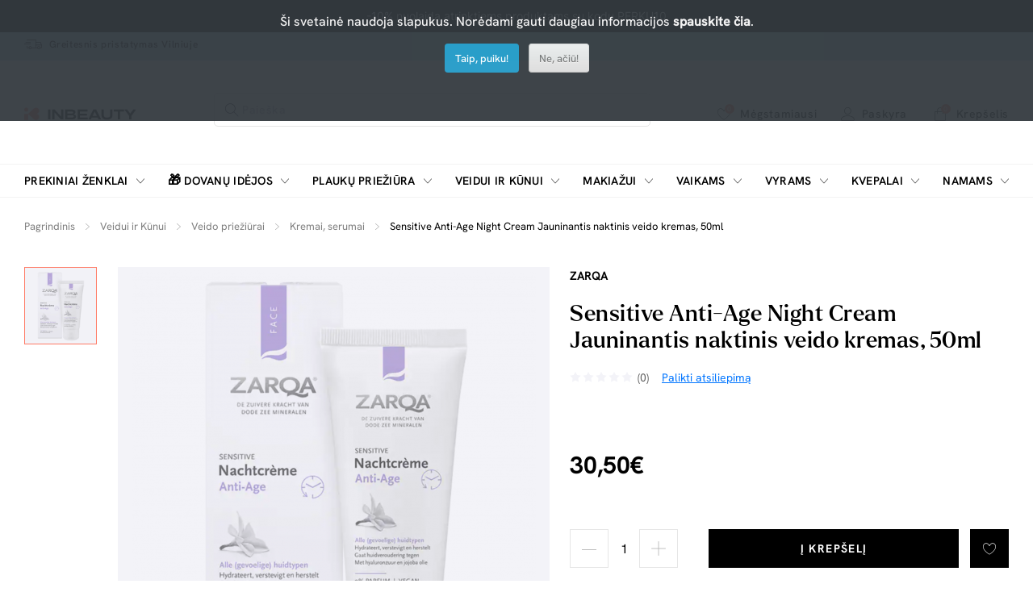

--- FILE ---
content_type: text/html; charset=utf-8
request_url: https://inbeauty.lt/veidui-kunui/veido-prieziurai/veido-serumai/zarqa-sensitive-anti-age-night-cream-jauninantis-naktinis-veido-kremas-50ml
body_size: 23842
content:
<!DOCTYPE html>
<html dir="ltr" lang="lt">
<head>
  <meta charset="UTF-8"/>
  <meta name="viewport" content="width=device-width, initial-scale=1">
  <meta http-equiv="X-UA-Compatible" content="IE=edge">
    <title>Sensitive Anti-Age Night Cream Jauninantis naktinis veido kremas, 50ml</title>
  <base href="https://inbeauty.lt/"/>
      <meta name="description" content="Sudėtyje esančios veikliosios medžiagos turi maitinamąjį ir atkuriamąji poveikį, gali paskatinti odos atsinaujinimo procesus ir kolageno gamybą. Hialurono "/>
      
            <meta property="og:title" content="Sensitive Anti-Age Night Cream Jauninantis naktinis veido kremas, 50ml" />
            <meta property="og:description" content="Sudėtyje esančios veikliosios medžiagos turi maitinamąjį ir atkuriamąji poveikį, gali paskatinti odos atsinaujinimo procesus ir kolageno gamybą. Hialurono" />
            <meta property="og:type" content="product" />
            <meta property="og:url" content="https://inbeauty.lt/zarqa-sensitive-anti-age-night-cream-jauninantis-naktinis-veido-kremas-50ml" />
            <meta property="og:site_name" content="InBeauty" />
            <meta property="og:image" content="https://inbeauty.lt/image/cache/catalog/product/zarqa/861384-1200x630.png" />
            <meta property="og:image:width" content="1200" />
            <meta property="og:image:height" content="630" />
            <meta property="product:price:amount" content="30.50" />
            <meta property="product:price:currency" content="EUR" />
                <script type="application/ld+json">{"@context":"https:\/\/schema.org\/","@type":"Product","name":"Sensitive Anti-Age Night Cream Jauninantis naktinis veido kremas, 50ml","description":"Sud\u0117tyje esan\u010dios veikliosios med\u017eiagos turi maitinam\u0105j\u012f ir atkuriam\u0105ji poveik\u012f, gali paskatinti odos atsinaujinimo procesus ir kolageno gamyb\u0105. Hialurono","sku":"8714319196348","image":"https:\/\/inbeauty.lt\/image\/cache\/catalog\/product\/zarqa\/861384-500x500.png","brand":{"@type":"Brand","name":"Zarqa"},"offers":{"@type":"Offer","url":"https:\/\/inbeauty.lt\/zarqa-sensitive-anti-age-night-cream-jauninantis-naktinis-veido-kremas-50ml","priceCurrency":"EUR","price":"30.50","availability":"https:\/\/schema.org\/InStock","itemCondition":"https:\/\/schema.org\/NewCondition"}}</script>
      
  <script src="catalog/view/javascript/jquery/jquery-3.7.1.min.js" type="text/javascript"></script>
  <link href="catalog/view/stylesheet/bootstrap.css" type="text/css" rel="stylesheet" media="screen"/>
  <link href="catalog/view/stylesheet/fonts/fontawesome/css/all.min.css" type="text/css" rel="stylesheet"/>
  <link href="catalog/view/stylesheet/stylesheet.css?v=0.0.1" type="text/css" rel="stylesheet"/>
  <link href="catalog/view/stylesheet/inbeauty-theme.css?v=3.0.15" type="text/css" rel="stylesheet"/>
  <script type="text/javascript" src="catalog/view/javascript/jquery/datetimepicker/moment.min.js"></script>
  <script type="text/javascript" src="catalog/view/javascript/jquery/datetimepicker/moment-with-locales.min.js"></script>
  <script type="text/javascript" src="catalog/view/javascript/jquery/datetimepicker/daterangepicker.js"></script>
  <link href="catalog/view/javascript/jquery/datetimepicker/daterangepicker.css" rel="stylesheet" type="text/css"/>
  <script src="catalog/view/javascript/common.js" type="text/javascript"></script>
      <link href="catalog/view/stylesheet/inbeauty-product.css?v=1.4.3" type="text/css" rel="stylesheet" media="screen"/>
      <link href="catalog/view/javascript/jquery/magnific/magnific-popup.css" type="text/css" rel="stylesheet" media="screen"/>
        <script src="catalog/view/javascript/jquery/magnific/jquery.magnific-popup.min.js" type="text/javascript"></script>
      <script src="extension/parcels/catalog/view/javascript/parcels.js?v=0.1.5" type="text/javascript"></script>
        <link href="https://inbeauty.lt/zarqa-sensitive-anti-age-night-cream-jauninantis-naktinis-veido-kremas-50ml" rel="canonical"/>
     
    <!-- Google Tag Manager -->
<script>(function(w,d,s,l,i){w[l]=w[l]||[];w[l].push({'gtm.start':new Date().getTime(),event:'gtm.js'});var f=d.getElementsByTagName(s)[0],j=d.createElement(s),dl=l!='dataLayer'?'&l='+l:'';j.async=true;j.src='https://www.googletagmanager.com/gtm.js?id='+i+dl;f.parentNode.insertBefore(j,f);})(window,document,'script','dataLayer','GTM-PP7VKFR3');</script>
<!-- End Google Tag Manager -->
  </head>
<body>


  <header class="inbeauty-header">
				<div class="header-top-offer-bar inbeauty-bg-black inbeauty-text-color-white text-center"
		 style="background-color: #000000;">
					<p>-10% nuolaida atrinktiems produktams su kodu PERKU10</p>
				</div>
				<div class="header-phone-delivery-bar inbeauty-bg-light-blue"
		 style="background-color: #B5DDE9;">
		  <div class="container d-inline-flex justify-content-start">
											<div class="fast-delivery">
					<a href="/greitesnis-prekiu-pristatymas" class="d-flex justify-content-start inbeauty-link">
					<i class="icon-fast-delivery"></i>
					<span class="text align-self-center">Greitesnis pristatymas Vilniuje</span>
					</a>
				</div>
						  </div>
	   </div>
	 
   <div class="inbeauty-sticky-nav-control"></div>
   <div class="inbeauty-header-inner">
      <div class="header-logo-search-fav-login-cart">
          <div class="container d-flex justify-content-between">
            <div class="header-menu-toggle-fav-outer align-self-center inbeauty-show-1175">
                <div class="header-menu-toggle-fav d-flex justify-content-between">
                  <div class="inbeauty-toggle-menu d-flex justify-content-center align-self-center">
                      <i class="icon-menu"></i>
                  </div>
                  <div class="inbeauty-close-filter-menu d-flex justify-content-center align-self-center">
                      <i class="icon-close"></i>
                  </div>
                  <div class="fav  inbeauty-dropdown-link ">
                      <a href="https://inbeauty.lt?route=account/wishlist"
                        id="wishlist-total" class="inbeauty-link inbeauty-link-1175 inbeauty-link-14 d-flex justify-content-start">
                      <span class="icon d-inline-flex align-self-center ">
                      <i class="icon-heart"></i>
                      <span class="wishlistCount border-radius-100 inbeauty-bg-color-orange inbeauty-text-color-white d-flex justify-content-center">
                        <span class="align-self-center">0</span></span>
                      </span>
                      </span>
                      <span class="text align-self-center">Mėgstamiausi</span>
                      </a>
                                              <div class="inbeauty-dropdown-outer inbeauty-wishlist-dropdown">
                          <div class="inbeauty-dropdown">
                            <div class="inbeauty-no-cart">
                              <div class="title">Sąrašas tusčias...</div><p>Spauskite ant širdelės ir pridėkite prie mėgiamiausių.</p>
                            </div>
                          </div>
                        </div>
                                        </div>
                </div>
            </div>
            <div class="header-logo-search d-flex justify-content-start">
                <div class="inbeauty-logo align-self-center inbeauty-hide-1175">
                    <a href="https://inbeauty.lt"><img src="https://inbeauty.lt/image/catalog/inbeauty-color.svg" alt="InBeauty"></a>
                </div>
                <div class="inbeauty-search">
                  <div class="inbeauty-search-field-outer">
					<div id="search" class="inbeauty-search-field">
	<input type="text" class="search inbeauty-form-field" name="search" placeholder="Paieška" value="">
	<i class="icon-close d-none"></i><button class="searchButton inbeauty-button" data-lang="lt-lt"><i class="icon-search"></i></button>
</div>
<div class="inbeauty-top-search inbeauty-show-1175">
	</div>
                  </div>
                </div>
            </div>
            <div class="inbeauty-logo align-self-center inbeauty-show-1175">
                <a href="https://inbeauty.lt"><img src="https://inbeauty.lt/image/catalog/inbeauty-color.svg" alt="InBeauty"></a>
            </div>
            <div class="header-fav-login-cart d-flex justify-content-end align-self-center">
                <div class="fav inbeauty-hide-1175  inbeauty-dropdown-link ">
                  <a href="https://inbeauty.lt?route=account/wishlist" id="wishlist-total" class="inbeauty-link inbeauty-link-14 d-flex justify-content-start">
                  <span class="icon d-inline-flex align-self-center ">
                  <i class="icon-heart"></i>
                  <span class="wishlistCount border-radius-100 inbeauty-bg-color-orange inbeauty-text-color-white d-flex justify-content-center">
                        <span class="align-self-center">0</span></span>
                      </span>
                  </span>
                  <span class="text align-self-center">Mėgstamiausi</span>
                  </a>
                                      <div class="inbeauty-dropdown-outer inbeauty-wishlist-dropdown">
                      <div class="inbeauty-dropdown">
                        <div class="inbeauty-no-cart">
						<div class="title">Sąrašas tusčias...</div><p>Spauskite ant širdelės ir pridėkite prie mėgiamiausių.</p>
                        </div>
                      </div>
                    </div>
                                  </div>
                <div class="login inbeauty-hide-1175  inbeauty-dropdown-link "  style="position:initial;" >
                                    <a href="javascript:" class="inbeauty-link inbeauty-link-14 d-flex justify-content-start">
					<span class="icon d-inline-flex align-self-center"><i class="icon-user icon-font-17"></i></span>
					<span class="text align-self-center">Paskyra</span>
                  </a>
                  <div class="inbeauty-dropdown-outer inbeauty-login-register-dropdown">
                    <div class="inbeauty-dropdown">
                      <div class="title">Mano paskyra</div>
                      <div class="inbeauty-login-register-button d-flex flex-column" style="gap:20px 20px;">
                        <a href="javascript:" class="inbeauty-call-login-modal login inbeauty-btn inbeauty-btn-default">Prisijunkite </a>
                        <a href="https://inbeauty.lt?route=account/register" class="login inbeauty-btn inbeauty-btn-default-outline">Užsiregistruoti </a>
                      </div>
                    </div>
                  </div>
                                  </div>
                <div class="inbeauty-search-toggle align-self-center inbeauty-mrg-l-0-1175 inbeauty-show-1175">
                  <i class="icon-search"></i>
                </div>
                
              
                
                <div id="header-cart" class="cart inbeauty-dropdown-link">
                  
<a href="https://inbeauty.lt?route=checkout/checkout" class="inbeauty-link inbeauty-link-1175 inbeauty-link-14 d-flex justify-content-start">
  <span class="icon d-inline-flex align-self-center">
    <i class="icon-bag"></i>
    <span class="cartCount border-radius-100 inbeauty-bg-color-orange inbeauty-text-color-white d-flex justify-content-center">
      <span class="align-self-center">0</span></span>
    </span>
    <span class="text align-self-center">Krepšelis</span>
</a>
      <div class="inbeauty-dropdown-outer inbeauty-cart-dropdown">
        <div class="inbeauty-dropdown">
          <div class="inbeauty-no-cart">
            <div class="title">Krepšyje nieko nėra...</div>
            <p>peržiūrėkite mūsų naujus produktus arba naudokite paiešką, jei ieškote ko nors konkretaus.</p>
          </div>
        </div>
      </div>




                </div>
            </div>
            <div id="alert" class="inbeauty-alert-popup-outer toast-container"></div>
          </div>
      </div>
      <div class="inbeauty-alert-popup-control"></div>
        <div class="inbeauty-mobile-menu-outer inbeauty-slide-menu-effect">
      <div class="inbeauty-mobile-menu-inner">
          <div class="inbeauty-mobile-active-menu-hd inbeauty-show-1175"></div>
          <div class="inbeauty-menu-outer">
              <div class="container">
                  <div class="inbeauty-menu">
                      <ul class="d-flex justify-content-between">
						                           						                              <li class="d-inline-flex">
                              <span class="parent-link d-flex justify-content-between align-self-center">
                                  <a href="https://inbeauty.lt?route=product/manufacturer" class="inbeauty-link-hover-underline inbeauty-transform-uppercase">Prekiniai ženklai</a>
                                  <span class="icon d-inline-flex justify-content-end align-self-center inbeauty-show-1176-1366">
                                      <i class="icon-arrow-down"></i>
                                  </span>
                                  <span class="icon d-inline-flex justify-content-end inbeauty-show-1175">
                                      <i class="icon-arrow-right align-self-center"></i>
                                  </span>
                              </span>
                              <div class="inbeauty-submenu inbeauty-slide-menu-effect">
                                <div class="container">
                                  <ul class="inbeauty-submenu-inner d-flex justify-content-between">
                                    <li class="inbeauty-full-column">
                                        <ul class="row inbeauty-grid-2">
                                                                                      <li class="col-sm-1-6 inbeauty-grid-item-2">
                                              <ul>
                                                                                                                                                                  <li class="list-hd d-flex justify-content-between">
                                                              <a href="https://inbeauty.lt/american-crew"  class="menutitle inbeauty-link-hover-underline inbeauty-transform-uppercase">
                                                                American Crew
                                                              </a>
                                                          </li>
                                                                                                                                                                                                                        <li class="list-hd d-flex justify-content-between">
                                                              <a href="https://inbeauty.lt/christina"  class="menutitle inbeauty-link-hover-underline inbeauty-transform-uppercase">
                                                                Christina
                                                              </a>
                                                          </li>
                                                                                                                                                                                                                        <li class="list-hd d-flex justify-content-between">
                                                              <a href="https://inbeauty.lt/dapper-dan"  class="menutitle inbeauty-link-hover-underline inbeauty-transform-uppercase">
                                                                Dapper Dan
                                                              </a>
                                                          </li>
                                                                                                                                                                                                                        <li class="list-hd d-flex justify-content-between">
                                                              <a href="https://inbeauty.lt/davines"  class="menutitle inbeauty-link-hover-underline inbeauty-transform-uppercase">
                                                                Davines
                                                              </a>
                                                          </li>
                                                                                                                                                                                                                        <li class="list-hd d-flex justify-content-between">
                                                              <a href="https://inbeauty.lt/iconfit"  class="menutitle inbeauty-link-hover-underline inbeauty-transform-uppercase">
                                                                ICONFIT
                                                              </a>
                                                          </li>
                                                                                                        
                                              </ul>
                                            </li>
                                                                                      <li class="col-sm-1-6 inbeauty-grid-item-2">
                                              <ul>
                                                                                                                                                                  <li class="list-hd d-flex justify-content-between">
                                                              <a href="https://inbeauty.lt/joico"  class="menutitle inbeauty-link-hover-underline inbeauty-transform-uppercase">
                                                                Joico
                                                              </a>
                                                          </li>
                                                                                                                                                                                                                        <li class="list-hd d-flex justify-content-between">
                                                              <a href="https://inbeauty.lt/kerastase"  class="menutitle inbeauty-link-hover-underline inbeauty-transform-uppercase">
                                                                Kerastase
                                                              </a>
                                                          </li>
                                                                                                                                                                                                                        <li class="list-hd d-flex justify-content-between">
                                                              <a href="https://inbeauty.lt/kevinmurphy"  class="menutitle inbeauty-link-hover-underline inbeauty-transform-uppercase">
                                                                Kevin.Murphy
                                                              </a>
                                                          </li>
                                                                                                                                                                                                                        <li class="list-hd d-flex justify-content-between">
                                                              <a href="https://inbeauty.lt/lerbolario"  class="menutitle inbeauty-link-hover-underline inbeauty-transform-uppercase">
                                                                L'Erbolario
                                                              </a>
                                                          </li>
                                                                                                                                                                                                                        <li class="list-hd d-flex justify-content-between">
                                                              <a href="https://inbeauty.lt/loreal-professionnel"  class="menutitle inbeauty-link-hover-underline inbeauty-transform-uppercase">
                                                                L'oreal Professionnel
                                                              </a>
                                                          </li>
                                                                                                        
                                              </ul>
                                            </li>
                                                                                      <li class="col-sm-1-6 inbeauty-grid-item-2">
                                              <ul>
                                                                                                                                                                  <li class="list-hd d-flex justify-content-between">
                                                              <a href="https://inbeauty.lt/marvis"  class="menutitle inbeauty-link-hover-underline inbeauty-transform-uppercase">
                                                                Marvis
                                                              </a>
                                                          </li>
                                                                                                                                                                                                                        <li class="list-hd d-flex justify-content-between">
                                                              <a href="https://inbeauty.lt/menrock"  class="menutitle inbeauty-link-hover-underline inbeauty-transform-uppercase">
                                                                Men Rock
                                                              </a>
                                                          </li>
                                                                                                                                                                                                                        <li class="list-hd d-flex justify-content-between">
                                                              <a href="https://inbeauty.lt/noah-naturali-kosmetika"  class="menutitle inbeauty-link-hover-underline inbeauty-transform-uppercase">
                                                                Noah
                                                              </a>
                                                          </li>
                                                                                                                                                                                                                        <li class="list-hd d-flex justify-content-between">
                                                              <a href="https://inbeauty.lt/proraso"  class="menutitle inbeauty-link-hover-underline inbeauty-transform-uppercase">
                                                                Proraso
                                                              </a>
                                                          </li>
                                                                                                                                                                                                                        <li class="list-hd d-flex justify-content-between">
                                                              <a href="https://inbeauty.lt/q-a"  class="menutitle inbeauty-link-hover-underline inbeauty-transform-uppercase">
                                                                Q+A
                                                              </a>
                                                          </li>
                                                                                                        
                                              </ul>
                                            </li>
                                                                                      <li class="col-sm-1-6 inbeauty-grid-item-2">
                                              <ul>
                                                                                                                                                                  <li class="list-hd d-flex justify-content-between">
                                                              <a href="https://inbeauty.lt/schwarzkopf-professional"  class="menutitle inbeauty-link-hover-underline inbeauty-transform-uppercase">
                                                                Schwarzkopf Professional
                                                              </a>
                                                          </li>
                                                                                                                                                                                                                        <li class="list-hd d-flex justify-content-between">
                                                              <a href="https://inbeauty.lt/zinzino"  class="menutitle inbeauty-link-hover-underline inbeauty-transform-uppercase">
                                                                Zinzino
                                                              </a>
                                                          </li>
                                                                                                                                                                                                                      <li class="list-hd d-flex justify-content-between">
                                                              <a href="https://inbeauty.lt?route=product/manufacturer"  class="menutitle inbeauty-link-hover-underline inbeauty-transform-uppercase" style="color:#FF7B66  !important;">
                                                                Visi prekių ženklai
                                                              </a>
                                                        </li>
                                                                                                        
                                              </ul>
                                            </li>
                                                                                  </ul>
                                    </li>
                                  </ul>
                                </div>
                              </div>
                            </li>
                          
                                                        
                                  <li class="d-inline-flex menu-christmas">
                                      <span class="parent-link d-flex justify-content-between align-self-center">
                                        <a href="https://inbeauty.lt/dovanu-idejos" class="inbeauty-link-hover-underline inbeauty-transform-uppercase"> <span class="menu-icon">🎁</span> Dovanų idėjos</a>
                                        <span class="icon d-inline-flex justify-content-end align-self-center inbeauty-show-1176-1366">
                                            <i class="icon-arrow-down"></i>
                                        </span>
                                        <span class="icon d-inline-flex justify-content-end inbeauty-show-1175">
                                            <i class="icon-arrow-right align-self-center"></i>
                                        </span>
                                      </span>

                                      <div class="inbeauty-submenu inbeauty-slide-menu-effect">
                                          <div class="container">
                                              <ul class="inbeauty-submenu-inner d-flex justify-content-between">
                                                  <li class="inbeauty-left-column">
                                                      <ul class="row inbeauty-grid">

														  														                                                                <li class="col-sm-3 inbeauty-grid-item">
                                                                  <ul>
														  																	  <li class="list-hd d-flex justify-content-between">
																		  <a class="menutitle inbeauty-link-hover-underline inbeauty-transform-uppercase" href="https://inbeauty.lt/dovanu-idejos/dovanos-kuno-prieziurai">
																			  Dovanos kūno priežiūrai
																		  </a>
																		  																	  </li>
																	  																	  																	  
                                                                                                                                														  																	  <li class="list-hd d-flex justify-content-between">
																		  <a class="menutitle inbeauty-link-hover-underline inbeauty-transform-uppercase" href="https://inbeauty.lt/dovanu-idejos/dovanos-namams">
																			  Dovanos namams
																		  </a>
																		  																	  </li>
																	  																	  																	  
                                                                                                                                														  																	  <li class="list-hd d-flex justify-content-between">
																		  <a class="menutitle inbeauty-link-hover-underline inbeauty-transform-uppercase" href="https://inbeauty.lt/dovanu-idejos/dovanos-odos-prieziurai">
																			  Dovanos odos priežiūrai
																		  </a>
																		  																	  </li>
																	  																	  																	  
                                                                                                                                														  																	  <li class="list-hd d-flex justify-content-between">
																		  <a class="menutitle inbeauty-link-hover-underline inbeauty-transform-uppercase" href="https://inbeauty.lt/dovanu-idejos/dovanos-vaikams">
																			  Dovanos vaikams
																		  </a>
																		  																	  </li>
																	  																	  																	  
                                                                                                                                														  																	  <li class="list-hd d-flex justify-content-between">
																		  <a class="menutitle inbeauty-link-hover-underline inbeauty-transform-uppercase" href="https://inbeauty.lt/dovanu-idejos/siurprizas-jai">
																			  Dovanos Jai
																		  </a>
																		  																	  </li>
																	  																	  																	  
                                                                                                                                														  																	  <li class="list-hd d-flex justify-content-between">
																		  <a class="menutitle inbeauty-link-hover-underline inbeauty-transform-uppercase" href="https://inbeauty.lt/dovanu-idejos/dovanos-jam">
																			  Dovanos Jam
																		  </a>
																		  																	  </li>
																	  																	  																	  
                                                                                                                                              <li class="list-hd d-flex justify-content-between">
                                                                            <a class="menutitle menutitle2 inbeauty-link-hover-underline inbeauty-transform-uppercase"
                                                                            style="color:#FF7B66  !important;"
                                                                            href="https://inbeauty.lt/dovanu-idejos">
                                                                              Rodyti viską Dovanų idėjos
                                                                            </a>
                                                                        </li>
																			</ul>
																		</li>
                                                                                                                                                                                      </ul>
                                                  </li>
                                              </ul>
                                          </div>
                                      </div>
                                      
                                  </li>
                                                                                      
                                  <li class="d-inline-flex ">
                                      <span class="parent-link d-flex justify-content-between align-self-center">
                                        <a href="https://inbeauty.lt/plaukams" class="inbeauty-link-hover-underline inbeauty-transform-uppercase">  Plaukų priežiūra</a>
                                        <span class="icon d-inline-flex justify-content-end align-self-center inbeauty-show-1176-1366">
                                            <i class="icon-arrow-down"></i>
                                        </span>
                                        <span class="icon d-inline-flex justify-content-end inbeauty-show-1175">
                                            <i class="icon-arrow-right align-self-center"></i>
                                        </span>
                                      </span>

                                      <div class="inbeauty-submenu inbeauty-slide-menu-effect">
                                          <div class="container">
                                              <ul class="inbeauty-submenu-inner d-flex justify-content-between">
                                                  <li class="inbeauty-left-column">
                                                      <ul class="row inbeauty-grid">

														  														                                                                <li class="col-sm-3 inbeauty-grid-item">
                                                                  <ul>
														  																	  <li class="list-hd d-flex justify-content-between">
																		  <a class="menutitle inbeauty-link-hover-underline inbeauty-transform-uppercase" href="https://inbeauty.lt/plaukams/plovimas">
																			  Plovimas
																		  </a>
																		  																			  <span class="icon d-inline-flex justify-content-end">
																				  <i class="icon-plus align-self-center"></i>
																			  </span>
																		  																	  </li>
																	  																	  																		  <li class="list">
																			  <a class="inbeauty-link inbeauty-link-13 inbeauty-link inbeauty-link-semibold"
																				href="https://inbeauty.lt/plaukams/plovimas/sampunai">
																				  Šampūnai 
																			  </a>
																		  </li>
																		  																	  																		  <li class="list">
																			  <a class="inbeauty-link inbeauty-link-13 inbeauty-link inbeauty-link-semibold"
																				href="https://inbeauty.lt/plaukams/plovimas/kondicionieriai">
																				  Kondicionieriai, balzamai
																			  </a>
																		  </li>
																		  																	  																		  <li class="list">
																			  <a class="inbeauty-link inbeauty-link-13 inbeauty-link inbeauty-link-semibold"
																				href="https://inbeauty.lt/plaukams/plovimas/rinkiniai">
																				  Rinkiniai
																			  </a>
																		  </li>
																		  																	  																	  
                                                                                                                                														  																	  <li class="list-hd d-flex justify-content-between">
																		  <a class="menutitle inbeauty-link-hover-underline inbeauty-transform-uppercase" href="https://inbeauty.lt/plaukams/plauku-kaukes">
																			  Plaukų kaukės
																		  </a>
																		  																	  </li>
																	  																	  																	  
                                                                                                                                														  																	  <li class="list-hd d-flex justify-content-between">
																		  <a class="menutitle inbeauty-link-hover-underline inbeauty-transform-uppercase" href="https://inbeauty.lt/plaukams/plauku-aliejus">
																			  Aliejus plaukams
																		  </a>
																		  																	  </li>
																	  																	  																	  
                                                                                                                                														  																	  <li class="list-hd d-flex justify-content-between">
																		  <a class="menutitle inbeauty-link-hover-underline inbeauty-transform-uppercase" href="https://inbeauty.lt/plaukams/intensyvi-prieziura">
																			  Intensyvi priežiūra
																		  </a>
																		  																			  <span class="icon d-inline-flex justify-content-end">
																				  <i class="icon-plus align-self-center"></i>
																			  </span>
																		  																	  </li>
																	  																	  																		  <li class="list">
																			  <a class="inbeauty-link inbeauty-link-13 inbeauty-link inbeauty-link-semibold"
																				href="https://inbeauty.lt/plaukams/intensyvi-prieziura/plauku-serumai">
																				  Serumai plaukams
																			  </a>
																		  </li>
																		  																	  																		  <li class="list">
																			  <a class="inbeauty-link inbeauty-link-13 inbeauty-link inbeauty-link-semibold"
																				href="https://inbeauty.lt/plaukams/intensyvi-prieziura/ampules-plaukams">
																				  Ampulės plaukams
																			  </a>
																		  </li>
																		  																	  																		  <li class="list">
																			  <a class="inbeauty-link inbeauty-link-13 inbeauty-link inbeauty-link-semibold"
																				href="https://inbeauty.lt/plaukams/intensyvi-prieziura/silkas-plaukams">
																				  Plaukų šilkas
																			  </a>
																		  </li>
																		  																	  																		  <li class="list">
																			  <a class="inbeauty-link inbeauty-link-13 inbeauty-link inbeauty-link-semibold"
																				href="https://inbeauty.lt/plaukams/intensyvi-prieziura/purskikliai-ir-losjonai">
																				  Purškikliai ir losjonai
																			  </a>
																		  </li>
																		  																	  																	  
                                                                                                                                														  															   </ul></li><li class="col-sm-3 inbeauty-grid-item">
																	  <ul>
																																														  																	  <li class="list-hd d-flex justify-content-between">
																		  <a class="menutitle inbeauty-link-hover-underline inbeauty-transform-uppercase" href="https://inbeauty.lt/plaukams/plauku-modeliavimo-priemones">
																			  Formavimo priemonės
																		  </a>
																		  																			  <span class="icon d-inline-flex justify-content-end">
																				  <i class="icon-plus align-self-center"></i>
																			  </span>
																		  																	  </li>
																	  																	  																		  <li class="list">
																			  <a class="inbeauty-link inbeauty-link-13 inbeauty-link inbeauty-link-semibold"
																				href="https://inbeauty.lt/plaukams/plauku-modeliavimo-priemones/apsauga-nuo-karscio-ir-saules">
																				  Apsauga nuo karščio
																			  </a>
																		  </li>
																		  																	  																		  <li class="list">
																			  <a class="inbeauty-link inbeauty-link-13 inbeauty-link inbeauty-link-semibold"
																				href="https://inbeauty.lt/plaukams/plauku-modeliavimo-priemones/garbanoms">
																				  Garbanoms
																			  </a>
																		  </li>
																		  																	  																		  <li class="list">
																			  <a class="inbeauty-link inbeauty-link-13 inbeauty-link inbeauty-link-semibold"
																				href="https://inbeauty.lt/plaukams/plauku-modeliavimo-priemones/plauku-lakas">
																				  Plaukų lakas
																			  </a>
																		  </li>
																		  																	  																		  <li class="list">
																			  <a class="inbeauty-link inbeauty-link-13 inbeauty-link inbeauty-link-semibold"
																				href="https://inbeauty.lt/plaukams/plauku-modeliavimo-priemones/plauku-kremai-geliai">
																				  Plaukų kremai ir geliai
																			  </a>
																		  </li>
																		  																	  																		  <li class="list">
																			  <a class="inbeauty-link inbeauty-link-13 inbeauty-link inbeauty-link-semibold"
																				href="https://inbeauty.lt/plaukams/plauku-modeliavimo-priemones/plauku-vaskas-guma">
																				  Pomados, molis
																			  </a>
																		  </li>
																		  																	  																		  <li class="list">
																			  <a class="inbeauty-link inbeauty-link-13 inbeauty-link inbeauty-link-semibold"
																				href="https://inbeauty.lt/plaukams/plauku-modeliavimo-priemones/purskikliai-plaukams">
																				  Plaukų apimčiai
																			  </a>
																		  </li>
																		  																	  																		  <li class="list">
																			  <a class="inbeauty-link inbeauty-link-13 inbeauty-link inbeauty-link-semibold"
																				href="https://inbeauty.lt/plaukams/plauku-modeliavimo-priemones/tiesinimui">
																				  Tiesinimui
																			  </a>
																		  </li>
																		  																	  																		  <li class="list">
																			  <a class="inbeauty-link inbeauty-link-13 inbeauty-link inbeauty-link-semibold"
																				href="https://inbeauty.lt/plaukams/plauku-modeliavimo-priemones/plauku-putos">
																				  Plaukų putos
																			  </a>
																		  </li>
																		  																	  																		  <li class="list">
																			  <a class="inbeauty-link inbeauty-link-13 inbeauty-link inbeauty-link-semibold"
																				href="https://inbeauty.lt/plaukams/plauku-modeliavimo-priemones/plauku-pudra">
																				  Plaukų pudra
																			  </a>
																		  </li>
																		  																	  																		  <li class="list">
																			  <a class="inbeauty-link inbeauty-link-13 inbeauty-link inbeauty-link-semibold"
																				href="https://inbeauty.lt/plaukams/plauku-modeliavimo-priemones/plauku-blizgesys">
																				  Plaukų blizgesys
																			  </a>
																		  </li>
																		  																	  																	  
                                                                                                                                														  															   </ul></li><li class="col-sm-3 inbeauty-grid-item">
																	  <ul>
																																														  																	  <li class="list-hd d-flex justify-content-between">
																		  <a class="menutitle inbeauty-link-hover-underline inbeauty-transform-uppercase" href="https://inbeauty.lt/plaukams/plauku-dazai">
																			  Plaukų dažai
																		  </a>
																		  																			  <span class="icon d-inline-flex justify-content-end">
																				  <i class="icon-plus align-self-center"></i>
																			  </span>
																		  																	  </li>
																	  																	  																		  <li class="list">
																			  <a class="inbeauty-link inbeauty-link-13 inbeauty-link inbeauty-link-semibold"
																				href="https://inbeauty.lt/plaukams/plauku-dazai/aliejiniai-170478">
																				  Aliejiniai
																			  </a>
																		  </li>
																		  																	  																		  <li class="list">
																			  <a class="inbeauty-link inbeauty-link-13 inbeauty-link inbeauty-link-semibold"
																				href="https://inbeauty.lt/plaukams/plauku-dazai/tonavimo-priemones">
																				  Tonavimo priemonės
																			  </a>
																		  </li>
																		  																	  																		  <li class="list">
																			  <a class="inbeauty-link inbeauty-link-13 inbeauty-link inbeauty-link-semibold"
																				href="https://inbeauty.lt/plaukams/plauku-dazai/su-amoniaku">
																				  Su amoniaku
																			  </a>
																		  </li>
																		  																	  																		  <li class="list">
																			  <a class="inbeauty-link inbeauty-link-13 inbeauty-link inbeauty-link-semibold"
																				href="https://inbeauty.lt/plaukams/plauku-dazai/be-amoniako">
																				  Be amoniako
																			  </a>
																		  </li>
																		  																	  																		  <li class="list">
																			  <a class="inbeauty-link inbeauty-link-13 inbeauty-link inbeauty-link-semibold"
																				href="https://inbeauty.lt/plaukams/plauku-dazai/emulsijos-oksidatoriai-skiedikliai">
																				  Emulsijos, oksidatoriai ir skiedikliai plaukų dažymui
																			  </a>
																		  </li>
																		  																	  																	  
                                                                                                                                														  																	  <li class="list-hd d-flex justify-content-between">
																		  <a class="menutitle inbeauty-link-hover-underline inbeauty-transform-uppercase" href="https://inbeauty.lt/plaukams/aksesuarai-plaukams">
																			  Aksesuarai
																		  </a>
																		  																			  <span class="icon d-inline-flex justify-content-end">
																				  <i class="icon-plus align-self-center"></i>
																			  </span>
																		  																	  </li>
																	  																	  																		  <li class="list">
																			  <a class="inbeauty-link inbeauty-link-13 inbeauty-link inbeauty-link-semibold"
																				href="https://inbeauty.lt/plaukams/aksesuarai-plaukams/sukos-ir-sepeciai">
																				  Šukos, šepečiai
																			  </a>
																		  </li>
																		  																	  																		  <li class="list">
																			  <a class="inbeauty-link inbeauty-link-13 inbeauty-link inbeauty-link-semibold"
																				href="https://inbeauty.lt/plaukams/aksesuarai-plaukams/plauku-gumytes">
																				  Plaukų gumytės, segtukai, lankeliai
																			  </a>
																		  </li>
																		  																	  																		  <li class="list">
																			  <a class="inbeauty-link inbeauty-link-13 inbeauty-link inbeauty-link-semibold"
																				href="https://inbeauty.lt/plaukams/aksesuarai-plaukams/pompos">
																				  Pompos
																			  </a>
																		  </li>
																		  																	  																	  
                                                                                                                                														  															   </ul></li><li class="col-sm-3 inbeauty-grid-item">
																	  <ul>
																																														  																	  <li class="list-hd d-flex justify-content-between">
																		  <a class="menutitle inbeauty-link-hover-underline inbeauty-transform-uppercase" href="https://inbeauty.lt/plaukams/plauku-formavimo-prietaisai">
																			  Formavimo prietaisai
																		  </a>
																		  																			  <span class="icon d-inline-flex justify-content-end">
																				  <i class="icon-plus align-self-center"></i>
																			  </span>
																		  																	  </li>
																	  																	  																		  <li class="list">
																			  <a class="inbeauty-link inbeauty-link-13 inbeauty-link inbeauty-link-semibold"
																				href="https://inbeauty.lt/plaukams/plauku-formavimo-prietaisai/plauku-dziovintuvai">
																				  Plaukų džiovintuvai
																			  </a>
																		  </li>
																		  																	  																		  <li class="list">
																			  <a class="inbeauty-link inbeauty-link-13 inbeauty-link inbeauty-link-semibold"
																				href="https://inbeauty.lt/plaukams/plauku-formavimo-prietaisai/plauku-tiesintuvai">
																				  Plaukų tiesintuvai
																			  </a>
																		  </li>
																		  																	  																		  <li class="list">
																			  <a class="inbeauty-link inbeauty-link-13 inbeauty-link inbeauty-link-semibold"
																				href="https://inbeauty.lt/plaukams/plauku-formavimo-prietaisai/garbanu-formavimui">
																				  Garbanų formavimui
																			  </a>
																		  </li>
																		  																	  																		  <li class="list">
																			  <a class="inbeauty-link inbeauty-link-13 inbeauty-link inbeauty-link-semibold"
																				href="https://inbeauty.lt/plaukams/plauku-formavimo-prietaisai/kita">
																				  Kita
																			  </a>
																		  </li>
																		  																	  																	  
                                                                                                                                              <li class="list-hd d-flex justify-content-between">
                                                                            <a class="menutitle menutitle2 inbeauty-link-hover-underline inbeauty-transform-uppercase"
                                                                            style="color:#FF7B66  !important;"
                                                                            href="https://inbeauty.lt/plaukams">
                                                                              Rodyti viską Plaukų priežiūra
                                                                            </a>
                                                                        </li>
																			</ul>
																		</li>
                                                                                                                                                                                      </ul>
                                                  </li>
                                              </ul>
                                          </div>
                                      </div>
                                      
                                  </li>
                                                                                      
                                  <li class="d-inline-flex ">
                                      <span class="parent-link d-flex justify-content-between align-self-center">
                                        <a href="https://inbeauty.lt/veidui-kunui" class="inbeauty-link-hover-underline inbeauty-transform-uppercase">  Veidui ir Kūnui</a>
                                        <span class="icon d-inline-flex justify-content-end align-self-center inbeauty-show-1176-1366">
                                            <i class="icon-arrow-down"></i>
                                        </span>
                                        <span class="icon d-inline-flex justify-content-end inbeauty-show-1175">
                                            <i class="icon-arrow-right align-self-center"></i>
                                        </span>
                                      </span>

                                      <div class="inbeauty-submenu inbeauty-slide-menu-effect">
                                          <div class="container">
                                              <ul class="inbeauty-submenu-inner d-flex justify-content-between">
                                                  <li class="inbeauty-left-column">
                                                      <ul class="row inbeauty-grid">

														  														                                                                <li class="col-sm-3 inbeauty-grid-item">
                                                                  <ul>
														  																	  <li class="list-hd d-flex justify-content-between">
																		  <a class="menutitle inbeauty-link-hover-underline inbeauty-transform-uppercase" href="https://inbeauty.lt/veidui-kunui/veido-prieziurai">
																			  Veido priežiūrai
																		  </a>
																		  																			  <span class="icon d-inline-flex justify-content-end">
																				  <i class="icon-plus align-self-center"></i>
																			  </span>
																		  																	  </li>
																	  																	  																		  <li class="list">
																			  <a class="inbeauty-link inbeauty-link-13 inbeauty-link inbeauty-link-semibold"
																				href="https://inbeauty.lt/veidui-kunui/veido-prieziurai/valikliai-170418">
																				  Valikliai
																			  </a>
																		  </li>
																		  																	  																		  <li class="list">
																			  <a class="inbeauty-link inbeauty-link-13 inbeauty-link inbeauty-link-semibold"
																				href="https://inbeauty.lt/veidui-kunui/veido-prieziurai/prausikliai-tonikai">
																				  Prausikliai
																			  </a>
																		  </li>
																		  																	  																		  <li class="list">
																			  <a class="inbeauty-link inbeauty-link-13 inbeauty-link inbeauty-link-semibold"
																				href="https://inbeauty.lt/veidui-kunui/veido-prieziurai/lupoms">
																				  Akims, lūpoms
																			  </a>
																		  </li>
																		  																	  																		  <li class="list">
																			  <a class="inbeauty-link inbeauty-link-13 inbeauty-link inbeauty-link-semibold"
																				href="https://inbeauty.lt/veidui-kunui/veido-prieziurai/veido-serumai">
																				  Kremai, serumai
																			  </a>
																		  </li>
																		  																	  																		  <li class="list">
																			  <a class="inbeauty-link inbeauty-link-13 inbeauty-link inbeauty-link-semibold"
																				href="https://inbeauty.lt/veidui-kunui/veido-prieziurai/sveitikliai">
																				  Šveitikliai
																			  </a>
																		  </li>
																		  																	  																		  <li class="list">
																			  <a class="inbeauty-link inbeauty-link-13 inbeauty-link inbeauty-link-semibold"
																				href="https://inbeauty.lt/veidui-kunui/veido-prieziurai/veido-kaukes">
																				  Veido kaukės
																			  </a>
																		  </li>
																		  																	  																		  <li class="list">
																			  <a class="inbeauty-link inbeauty-link-13 inbeauty-link inbeauty-link-semibold"
																				href="https://inbeauty.lt/veidui-kunui/veido-prieziurai/idegio-kosmetika">
																				  Įdegio kosmetika
																			  </a>
																		  </li>
																		  																	  																		  <li class="list">
																			  <a class="inbeauty-link inbeauty-link-13 inbeauty-link inbeauty-link-semibold"
																				href="https://inbeauty.lt/veidui-kunui/veido-prieziurai/nuo-spuogu">
																				  Nuo spuogų
																			  </a>
																		  </li>
																		  																	  																		  <li class="list">
																			  <a class="inbeauty-link inbeauty-link-13 inbeauty-link inbeauty-link-semibold"
																				href="https://inbeauty.lt/veidui-kunui/veido-prieziurai/veido-valymo-priemones">
																				  Veido valymo priemonės
																			  </a>
																		  </li>
																		  																	  																		  <li class="list">
																			  <a class="inbeauty-link inbeauty-link-13 inbeauty-link inbeauty-link-semibold"
																				href="https://inbeauty.lt/veidui-kunui/veido-prieziurai/odos-prieziuros-prietaisai">
																				  Odos priežiūros prietaisai
																			  </a>
																		  </li>
																		  																	  																	  
                                                                                                                                														  															   </ul></li><li class="col-sm-3 inbeauty-grid-item">
																	  <ul>
																																														  																	  <li class="list-hd d-flex justify-content-between">
																		  <a class="menutitle inbeauty-link-hover-underline inbeauty-transform-uppercase" href="https://inbeauty.lt/veidui-kunui/kuno-prieziuros-priemones">
																			  Kūno priežiūros priemonės
																		  </a>
																		  																			  <span class="icon d-inline-flex justify-content-end">
																				  <i class="icon-plus align-self-center"></i>
																			  </span>
																		  																	  </li>
																	  																	  																		  <li class="list">
																			  <a class="inbeauty-link inbeauty-link-13 inbeauty-link inbeauty-link-semibold"
																				href="https://inbeauty.lt/veidui-kunui/kuno-prieziuros-priemones/intymi-higiena">
																				  Intymi higiena
																			  </a>
																		  </li>
																		  																	  																		  <li class="list">
																			  <a class="inbeauty-link inbeauty-link-13 inbeauty-link inbeauty-link-semibold"
																				href="https://inbeauty.lt/veidui-kunui/kuno-prieziuros-priemones/kuno-sveitikliai">
																				  Kūno šveitikliai
																			  </a>
																		  </li>
																		  																	  																		  <li class="list">
																			  <a class="inbeauty-link inbeauty-link-13 inbeauty-link inbeauty-link-semibold"
																				href="https://inbeauty.lt/veidui-kunui/kuno-prieziuros-priemones/plausines-kempines">
																				  Plaušinės, kempinės
																			  </a>
																		  </li>
																		  																	  																		  <li class="list">
																			  <a class="inbeauty-link inbeauty-link-13 inbeauty-link inbeauty-link-semibold"
																				href="https://inbeauty.lt/veidui-kunui/kuno-prieziuros-priemones/kuno-prausikliai">
																				  Prausikliai
																			  </a>
																		  </li>
																		  																	  																		  <li class="list">
																			  <a class="inbeauty-link inbeauty-link-13 inbeauty-link inbeauty-link-semibold"
																				href="https://inbeauty.lt/veidui-kunui/kuno-prieziuros-priemones/muilai">
																				  Muilai
																			  </a>
																		  </li>
																		  																	  																		  <li class="list">
																			  <a class="inbeauty-link inbeauty-link-13 inbeauty-link inbeauty-link-semibold"
																				href="https://inbeauty.lt/veidui-kunui/kuno-prieziuros-priemones/kuno-pieneliai">
																				  Kūno kremai, pieneliai ir aliejai
																			  </a>
																		  </li>
																		  																	  																		  <li class="list">
																			  <a class="inbeauty-link inbeauty-link-13 inbeauty-link inbeauty-link-semibold"
																				href="https://inbeauty.lt/veidui-kunui/kuno-prieziuros-priemones/idegio-kosmetika2">
																				  Įdegio kosmetika
																			  </a>
																		  </li>
																		  																	  																		  <li class="list">
																			  <a class="inbeauty-link inbeauty-link-13 inbeauty-link inbeauty-link-semibold"
																				href="https://inbeauty.lt/veidui-kunui/kuno-prieziuros-priemones/rankoms">
																				  Rankoms
																			  </a>
																		  </li>
																		  																	  																		  <li class="list">
																			  <a class="inbeauty-link inbeauty-link-13 inbeauty-link inbeauty-link-semibold"
																				href="https://inbeauty.lt/veidui-kunui/kuno-prieziuros-priemones/koju-odos-prieziura">
																				  Kojoms
																			  </a>
																		  </li>
																		  																	  																		  <li class="list">
																			  <a class="inbeauty-link inbeauty-link-13 inbeauty-link inbeauty-link-semibold"
																				href="https://inbeauty.lt/veidui-kunui/kuno-prieziuros-priemones/skutimosi-reikmenys">
																				  Skutimosi reikmenys
																			  </a>
																		  </li>
																		  																	  																		  <li class="list">
																			  <a class="inbeauty-link inbeauty-link-13 inbeauty-link inbeauty-link-semibold"
																				href="https://inbeauty.lt/veidui-kunui/kuno-prieziuros-priemones/anticeliulitine-kuno-prieziura">
																				  Anticeliulitinės priemonės
																			  </a>
																		  </li>
																		  																	  																		  <li class="list">
																			  <a class="inbeauty-link inbeauty-link-13 inbeauty-link inbeauty-link-semibold"
																				href="https://inbeauty.lt/veidui-kunui/kuno-prieziuros-priemones/dezodorantai">
																				  Dezodorantai
																			  </a>
																		  </li>
																		  																	  																	  
                                                                                                                                														  															   </ul></li><li class="col-sm-3 inbeauty-grid-item">
																	  <ul>
																																														  																	  <li class="list-hd d-flex justify-content-between">
																		  <a class="menutitle inbeauty-link-hover-underline inbeauty-transform-uppercase" href="https://inbeauty.lt/veidui-kunui/apsauga-nuo-saules">
																			  Apsauga nuo saulės
																		  </a>
																		  																	  </li>
																	  																	  																	  
                                                                                                                                														  																	  <li class="list-hd d-flex justify-content-between">
																		  <a class="menutitle inbeauty-link-hover-underline inbeauty-transform-uppercase" href="https://inbeauty.lt/veidui-kunui/burnos-prieziura">
																			  Burnos priežiūra
																		  </a>
																		  																			  <span class="icon d-inline-flex justify-content-end">
																				  <i class="icon-plus align-self-center"></i>
																			  </span>
																		  																	  </li>
																	  																	  																		  <li class="list">
																			  <a class="inbeauty-link inbeauty-link-13 inbeauty-link inbeauty-link-semibold"
																				href="https://inbeauty.lt/veidui-kunui/burnos-prieziura/dantu-pastos">
																				  Dantų pastos
																			  </a>
																		  </li>
																		  																	  																		  <li class="list">
																			  <a class="inbeauty-link inbeauty-link-13 inbeauty-link inbeauty-link-semibold"
																				href="https://inbeauty.lt/veidui-kunui/burnos-prieziura/dantu-sepeteliai">
																				  Dantų šepetėliai
																			  </a>
																		  </li>
																		  																	  																		  <li class="list">
																			  <a class="inbeauty-link inbeauty-link-13 inbeauty-link inbeauty-link-semibold"
																				href="https://inbeauty.lt/veidui-kunui/burnos-prieziura/elektriniai-dantu-sepeteliai">
																				  Elektriniai dantų šepetėliai
																			  </a>
																		  </li>
																		  																	  																	  
                                                                                                                                														  																	  <li class="list-hd d-flex justify-content-between">
																		  <a class="menutitle inbeauty-link-hover-underline inbeauty-transform-uppercase" href="https://inbeauty.lt/veidui-kunui/epiliatoriai">
																			  Epiliatoriai
																		  </a>
																		  																	  </li>
																	  																	  																	  
                                                                                                                                														  																	  <li class="list-hd d-flex justify-content-between">
																		  <a class="menutitle inbeauty-link-hover-underline inbeauty-transform-uppercase" href="https://inbeauty.lt/veidui-kunui/fotoepiliatoriai">
																			  Fotoepiliatoriai
																		  </a>
																		  																	  </li>
																	  																	  																	  
                                                                                                                                														  																	  <li class="list-hd d-flex justify-content-between">
																		  <a class="menutitle inbeauty-link-hover-underline inbeauty-transform-uppercase" href="https://inbeauty.lt/veidui-kunui/aksesuarai-veidui-ir-kunui">
																			  Aksesuarai
																		  </a>
																		  																	  </li>
																	  																	  																	  
                                                                                                                                														  																	  <li class="list-hd d-flex justify-content-between">
																		  <a class="menutitle inbeauty-link-hover-underline inbeauty-transform-uppercase" href="https://inbeauty.lt/veidui-kunui/saldytuvai-kosmetikai">
																			  Šaldytuvai/šildytuvai kosmetikai
																		  </a>
																		  																	  </li>
																	  																	  																	  
                                                                                                                                														  															   </ul></li><li class="col-sm-3 inbeauty-grid-item">
																	  <ul>
																																														  																	  <li class="list-hd d-flex justify-content-between">
																		  <a class="menutitle inbeauty-link-hover-underline inbeauty-transform-uppercase" href="https://inbeauty.lt/veidui-kunui/korejietiska-kosmetika">
																			  Korėjietiška kosmetika
																		  </a>
																		  																	  </li>
																	  																	  																	  
                                                                                                                                														  																	  <li class="list-hd d-flex justify-content-between">
																		  <a class="menutitle inbeauty-link-hover-underline inbeauty-transform-uppercase" href="https://inbeauty.lt/veidui-kunui/lietuviska-kosmetika">
																			  Lietuviška kosmetika
																		  </a>
																		  																	  </li>
																	  																	  																	  
                                                                                                                                														  																	  <li class="list-hd d-flex justify-content-between">
																		  <a class="menutitle inbeauty-link-hover-underline inbeauty-transform-uppercase" href="https://inbeauty.lt/veidui-kunui/eteriniai-aliejai">
																			  Eteriniai aliejai
																		  </a>
																		  																	  </li>
																	  																	  																	  
                                                                                                                                              <li class="list-hd d-flex justify-content-between">
                                                                            <a class="menutitle menutitle2 inbeauty-link-hover-underline inbeauty-transform-uppercase"
                                                                            style="color:#FF7B66  !important;"
                                                                            href="https://inbeauty.lt/veidui-kunui">
                                                                              Rodyti viską Veidui ir Kūnui
                                                                            </a>
                                                                        </li>
																			</ul>
																		</li>
                                                                                                                                                                                      </ul>
                                                  </li>
                                              </ul>
                                          </div>
                                      </div>
                                      
                                  </li>
                                                                                      
                                  <li class="d-inline-flex ">
                                      <span class="parent-link d-flex justify-content-between align-self-center">
                                        <a href="https://inbeauty.lt/makiazo-priemones" class="inbeauty-link-hover-underline inbeauty-transform-uppercase">  Makiažui</a>
                                        <span class="icon d-inline-flex justify-content-end align-self-center inbeauty-show-1176-1366">
                                            <i class="icon-arrow-down"></i>
                                        </span>
                                        <span class="icon d-inline-flex justify-content-end inbeauty-show-1175">
                                            <i class="icon-arrow-right align-self-center"></i>
                                        </span>
                                      </span>

                                      <div class="inbeauty-submenu inbeauty-slide-menu-effect">
                                          <div class="container">
                                              <ul class="inbeauty-submenu-inner d-flex justify-content-between">
                                                  <li class="inbeauty-left-column">
                                                      <ul class="row inbeauty-grid">

														  														                                                                <li class="col-sm-3 inbeauty-grid-item">
                                                                  <ul>
														  																	  <li class="list-hd d-flex justify-content-between">
																		  <a class="menutitle inbeauty-link-hover-underline inbeauty-transform-uppercase" href="https://inbeauty.lt/makiazo-priemones/priemones-odai">
																			  Veidui
																		  </a>
																		  																			  <span class="icon d-inline-flex justify-content-end">
																				  <i class="icon-plus align-self-center"></i>
																			  </span>
																		  																	  </li>
																	  																	  																		  <li class="list">
																			  <a class="inbeauty-link inbeauty-link-13 inbeauty-link inbeauty-link-semibold"
																				href="https://inbeauty.lt/makiazo-priemones/priemones-odai/birios-pudros">
																				  Birios, presuotos pudros
																			  </a>
																		  </li>
																		  																	  																		  <li class="list">
																			  <a class="inbeauty-link inbeauty-link-13 inbeauty-link inbeauty-link-semibold"
																				href="https://inbeauty.lt/makiazo-priemones/priemones-odai/kremine-pudra">
																				  Makiažo pagrindai, kreminė pudra
																			  </a>
																		  </li>
																		  																	  																		  <li class="list">
																			  <a class="inbeauty-link inbeauty-link-13 inbeauty-link inbeauty-link-semibold"
																				href="https://inbeauty.lt/makiazo-priemones/priemones-odai/maskuokliai-korektoriai">
																				  Maskuojamosios priemonės
																			  </a>
																		  </li>
																		  																	  																		  <li class="list">
																			  <a class="inbeauty-link inbeauty-link-13 inbeauty-link inbeauty-link-semibold"
																				href="https://inbeauty.lt/makiazo-priemones/priemones-odai/skaistalai-bronzantai">
																				  Skaistalai, bronzantai
																			  </a>
																		  </li>
																		  																	  																		  <li class="list">
																			  <a class="inbeauty-link inbeauty-link-13 inbeauty-link inbeauty-link-semibold"
																				href="https://inbeauty.lt/makiazo-priemones/priemones-odai/makiazo-valikliai">
																				  Makiažo valikliai
																			  </a>
																		  </li>
																		  																	  																		  <li class="list">
																			  <a class="inbeauty-link inbeauty-link-13 inbeauty-link inbeauty-link-semibold"
																				href="https://inbeauty.lt/makiazo-priemones/priemones-odai/atspalvi-suteikiantys-kremai">
																				  Atspalvį suteikiantys kremai
																			  </a>
																		  </li>
																		  																	  																	  
                                                                                                                                														  															   </ul></li><li class="col-sm-3 inbeauty-grid-item">
																	  <ul>
																																														  																	  <li class="list-hd d-flex justify-content-between">
																		  <a class="menutitle inbeauty-link-hover-underline inbeauty-transform-uppercase" href="https://inbeauty.lt/makiazo-priemones/makiazo-priemones-akims">
																			  Akims
																		  </a>
																		  																			  <span class="icon d-inline-flex justify-content-end">
																				  <i class="icon-plus align-self-center"></i>
																			  </span>
																		  																	  </li>
																	  																	  																		  <li class="list">
																			  <a class="inbeauty-link inbeauty-link-13 inbeauty-link inbeauty-link-semibold"
																				href="https://inbeauty.lt/makiazo-priemones/makiazo-priemones-akims/tusas">
																				  Tušas
																			  </a>
																		  </li>
																		  																	  																		  <li class="list">
																			  <a class="inbeauty-link inbeauty-link-13 inbeauty-link inbeauty-link-semibold"
																				href="https://inbeauty.lt/makiazo-priemones/makiazo-priemones-akims/priemones-antakiams-ryskinti">
																				  Antakiams
																			  </a>
																		  </li>
																		  																	  																		  <li class="list">
																			  <a class="inbeauty-link inbeauty-link-13 inbeauty-link inbeauty-link-semibold"
																				href="https://inbeauty.lt/makiazo-priemones/makiazo-priemones-akims/akiu-seseliai">
																				  Akių šešėliai
																			  </a>
																		  </li>
																		  																	  																		  <li class="list">
																			  <a class="inbeauty-link inbeauty-link-13 inbeauty-link inbeauty-link-semibold"
																				href="https://inbeauty.lt/makiazo-priemones/makiazo-priemones-akims/piestukai-akims">
																				  Pieštukai akims
																			  </a>
																		  </li>
																		  																	  																	  
                                                                                                                                														  															   </ul></li><li class="col-sm-3 inbeauty-grid-item">
																	  <ul>
																																														  																	  <li class="list-hd d-flex justify-content-between">
																		  <a class="menutitle inbeauty-link-hover-underline inbeauty-transform-uppercase" href="https://inbeauty.lt/makiazo-priemones/lupoms-1">
																			  Lūpoms
																		  </a>
																		  																			  <span class="icon d-inline-flex justify-content-end">
																				  <i class="icon-plus align-self-center"></i>
																			  </span>
																		  																	  </li>
																	  																	  																		  <li class="list">
																			  <a class="inbeauty-link inbeauty-link-13 inbeauty-link inbeauty-link-semibold"
																				href="https://inbeauty.lt/makiazo-priemones/lupoms-1/lupu-dazai">
																				  Lūpų dažai
																			  </a>
																		  </li>
																		  																	  																		  <li class="list">
																			  <a class="inbeauty-link inbeauty-link-13 inbeauty-link inbeauty-link-semibold"
																				href="https://inbeauty.lt/makiazo-priemones/lupoms-1/lupu-blizgiai">
																				  Lūpų blizgiai
																			  </a>
																		  </li>
																		  																	  																		  <li class="list">
																			  <a class="inbeauty-link inbeauty-link-13 inbeauty-link inbeauty-link-semibold"
																				href="https://inbeauty.lt/makiazo-priemones/lupoms-1/lupu-piestukai">
																				  Lūpų pieštukai
																			  </a>
																		  </li>
																		  																	  																	  
                                                                                                                                														  																	  <li class="list-hd d-flex justify-content-between">
																		  <a class="menutitle inbeauty-link-hover-underline inbeauty-transform-uppercase" href="https://inbeauty.lt/makiazo-priemones/nagams">
																			  Nagams
																		  </a>
																		  																			  <span class="icon d-inline-flex justify-content-end">
																				  <i class="icon-plus align-self-center"></i>
																			  </span>
																		  																	  </li>
																	  																	  																		  <li class="list">
																			  <a class="inbeauty-link inbeauty-link-13 inbeauty-link inbeauty-link-semibold"
																				href="https://inbeauty.lt/makiazo-priemones/nagams/nagu-lakai">
																				  Nagų lakai
																			  </a>
																		  </li>
																		  																	  																		  <li class="list">
																			  <a class="inbeauty-link inbeauty-link-13 inbeauty-link inbeauty-link-semibold"
																				href="https://inbeauty.lt/makiazo-priemones/nagams/nagu-prieziuros-priemones">
																				  Nagų priežiūros priemonės
																			  </a>
																		  </li>
																		  																	  																	  
                                                                                                                                														  															   </ul></li><li class="col-sm-3 inbeauty-grid-item">
																	  <ul>
																																														  																	  <li class="list-hd d-flex justify-content-between">
																		  <a class="menutitle inbeauty-link-hover-underline inbeauty-transform-uppercase" href="https://inbeauty.lt/makiazo-priemones/makiazo-kempineles-sepeteliai">
																			  Įrankiai
																		  </a>
																		  																			  <span class="icon d-inline-flex justify-content-end">
																				  <i class="icon-plus align-self-center"></i>
																			  </span>
																		  																	  </li>
																	  																	  																		  <li class="list">
																			  <a class="inbeauty-link inbeauty-link-13 inbeauty-link inbeauty-link-semibold"
																				href="https://inbeauty.lt/makiazo-priemones/makiazo-kempineles-sepeteliai/makiazo-sepeteliai">
																				  Makiažo šepetėliai
																			  </a>
																		  </li>
																		  																	  																		  <li class="list">
																			  <a class="inbeauty-link inbeauty-link-13 inbeauty-link inbeauty-link-semibold"
																				href="https://inbeauty.lt/makiazo-priemones/makiazo-kempineles-sepeteliai/makiazo-kempineles">
																				  Makiažo kempinėlės
																			  </a>
																		  </li>
																		  																	  																	  
                                                                                                                                              <li class="list-hd d-flex justify-content-between">
                                                                            <a class="menutitle menutitle2 inbeauty-link-hover-underline inbeauty-transform-uppercase"
                                                                            style="color:#FF7B66  !important;"
                                                                            href="https://inbeauty.lt/makiazo-priemones">
                                                                              Rodyti viską Makiažui
                                                                            </a>
                                                                        </li>
																			</ul>
																		</li>
                                                                                                                                                                                      </ul>
                                                  </li>
                                              </ul>
                                          </div>
                                      </div>
                                      
                                  </li>
                                                                                      
                                  <li class="d-inline-flex ">
                                      <span class="parent-link d-flex justify-content-between align-self-center">
                                        <a href="https://inbeauty.lt/vaikams" class="inbeauty-link-hover-underline inbeauty-transform-uppercase">  Vaikams</a>
                                        <span class="icon d-inline-flex justify-content-end align-self-center inbeauty-show-1176-1366">
                                            <i class="icon-arrow-down"></i>
                                        </span>
                                        <span class="icon d-inline-flex justify-content-end inbeauty-show-1175">
                                            <i class="icon-arrow-right align-self-center"></i>
                                        </span>
                                      </span>

                                      <div class="inbeauty-submenu inbeauty-slide-menu-effect">
                                          <div class="container">
                                              <ul class="inbeauty-submenu-inner d-flex justify-content-between">
                                                  <li class="inbeauty-left-column">
                                                      <ul class="row inbeauty-grid">

														  														                                                                <li class="col-sm-3 inbeauty-grid-item">
                                                                  <ul>
														  																	  <li class="list-hd d-flex justify-content-between">
																		  <a class="menutitle inbeauty-link-hover-underline inbeauty-transform-uppercase" href="https://inbeauty.lt/vaikams/dovanu-rinkiniai-vaikams">
																			  Dovanų rinkiniai
																		  </a>
																		  																	  </li>
																	  																	  																	  
                                                                                                                                														  																	  <li class="list-hd d-flex justify-content-between">
																		  <a class="menutitle inbeauty-link-hover-underline inbeauty-transform-uppercase" href="https://inbeauty.lt/vaikams/veidui">
																			  Veidui
																		  </a>
																		  																			  <span class="icon d-inline-flex justify-content-end">
																				  <i class="icon-plus align-self-center"></i>
																			  </span>
																		  																	  </li>
																	  																	  																		  <li class="list">
																			  <a class="inbeauty-link inbeauty-link-13 inbeauty-link inbeauty-link-semibold"
																				href="https://inbeauty.lt/vaikams/veidui/vaikams-lupu-blizgiai">
																				  Lūpų blizgiai
																			  </a>
																		  </li>
																		  																	  																		  <li class="list">
																			  <a class="inbeauty-link inbeauty-link-13 inbeauty-link inbeauty-link-semibold"
																				href="https://inbeauty.lt/vaikams/veidui/vaikams-veido-kremai">
																				  Veido kremai
																			  </a>
																		  </li>
																		  																	  																	  
                                                                                                                                														  															   </ul></li><li class="col-sm-3 inbeauty-grid-item">
																	  <ul>
																																														  																	  <li class="list-hd d-flex justify-content-between">
																		  <a class="menutitle inbeauty-link-hover-underline inbeauty-transform-uppercase" href="https://inbeauty.lt/vaikams/burnos-higiena">
																			  Burnos higiena
																		  </a>
																		  																	  </li>
																	  																	  																	  
                                                                                                                                														  																	  <li class="list-hd d-flex justify-content-between">
																		  <a class="menutitle inbeauty-link-hover-underline inbeauty-transform-uppercase" href="https://inbeauty.lt/vaikams/higiena">
																			  Higiena
																		  </a>
																		  																	  </li>
																	  																	  																	  
                                                                                                                                														  																	  <li class="list-hd d-flex justify-content-between">
																		  <a class="menutitle inbeauty-link-hover-underline inbeauty-transform-uppercase" href="https://inbeauty.lt/vaikams/maitinimo-reikmenys-ir-indai">
																			  Maitinimo reikmenys ir indai
																		  </a>
																		  																	  </li>
																	  																	  																	  
                                                                                                                                														  															   </ul></li><li class="col-sm-3 inbeauty-grid-item">
																	  <ul>
																																														  																	  <li class="list-hd d-flex justify-content-between">
																		  <a class="menutitle inbeauty-link-hover-underline inbeauty-transform-uppercase" href="https://inbeauty.lt/vaikams/plaukams-33316">
																			  Plaukams
																		  </a>
																		  																	  </li>
																	  																	  																	  
                                                                                                                                														  																	  <li class="list-hd d-flex justify-content-between">
																		  <a class="menutitle inbeauty-link-hover-underline inbeauty-transform-uppercase" href="https://inbeauty.lt/vaikams/kunui-1">
																			  Kūnui
																		  </a>
																		  																			  <span class="icon d-inline-flex justify-content-end">
																				  <i class="icon-plus align-self-center"></i>
																			  </span>
																		  																	  </li>
																	  																	  																		  <li class="list">
																			  <a class="inbeauty-link inbeauty-link-13 inbeauty-link inbeauty-link-semibold"
																				href="https://inbeauty.lt/vaikams/kunui-1/vaikams-kuno-blizgiai">
																				  Kūno blizgiai
																			  </a>
																		  </li>
																		  																	  																		  <li class="list">
																			  <a class="inbeauty-link inbeauty-link-13 inbeauty-link inbeauty-link-semibold"
																				href="https://inbeauty.lt/vaikams/kunui-1/vaikams-kuno-kremai">
																				  Kūno kremai, aliejai
																			  </a>
																		  </li>
																		  																	  																		  <li class="list">
																			  <a class="inbeauty-link inbeauty-link-13 inbeauty-link inbeauty-link-semibold"
																				href="https://inbeauty.lt/vaikams/kunui-1/vaikams-nagu-lakai">
																				  Nagų lakai
																			  </a>
																		  </li>
																		  																	  																		  <li class="list">
																			  <a class="inbeauty-link inbeauty-link-13 inbeauty-link inbeauty-link-semibold"
																				href="https://inbeauty.lt/vaikams/kunui-1/vaikams-prausikliai-muilai">
																				  Prausikliai, muilai
																			  </a>
																		  </li>
																		  																	  																		  <li class="list">
																			  <a class="inbeauty-link inbeauty-link-13 inbeauty-link inbeauty-link-semibold"
																				href="https://inbeauty.lt/vaikams/kunui-1/vaikams-vonios-burbulai-druskos">
																				  Vonios burbulai, druskos
																			  </a>
																		  </li>
																		  																	  																	  
                                                                                                                                              <li class="list-hd d-flex justify-content-between">
                                                                            <a class="menutitle menutitle2 inbeauty-link-hover-underline inbeauty-transform-uppercase"
                                                                            style="color:#FF7B66  !important;"
                                                                            href="https://inbeauty.lt/vaikams">
                                                                              Rodyti viską Vaikams
                                                                            </a>
                                                                        </li>
																			</ul>
																		</li>
                                                                                                                                                                                      </ul>
                                                  </li>
                                              </ul>
                                          </div>
                                      </div>
                                      
                                  </li>
                                                                                      
                                  <li class="d-inline-flex ">
                                      <span class="parent-link d-flex justify-content-between align-self-center">
                                        <a href="https://inbeauty.lt/kosmetika-vyrams" class="inbeauty-link-hover-underline inbeauty-transform-uppercase">  Vyrams</a>
                                        <span class="icon d-inline-flex justify-content-end align-self-center inbeauty-show-1176-1366">
                                            <i class="icon-arrow-down"></i>
                                        </span>
                                        <span class="icon d-inline-flex justify-content-end inbeauty-show-1175">
                                            <i class="icon-arrow-right align-self-center"></i>
                                        </span>
                                      </span>

                                      <div class="inbeauty-submenu inbeauty-slide-menu-effect">
                                          <div class="container">
                                              <ul class="inbeauty-submenu-inner d-flex justify-content-between">
                                                  <li class="inbeauty-left-column">
                                                      <ul class="row inbeauty-grid">

														  														                                                                <li class="col-sm-3 inbeauty-grid-item">
                                                                  <ul>
														  																	  <li class="list-hd d-flex justify-content-between">
																		  <a class="menutitle inbeauty-link-hover-underline inbeauty-transform-uppercase" href="https://inbeauty.lt/kosmetika-vyrams/plauku-kirpimo-masineles">
																			  Plaukų kirpimo mašinėlės
																		  </a>
																		  																	  </li>
																	  																	  																	  
                                                                                                                                														  																	  <li class="list-hd d-flex justify-content-between">
																		  <a class="menutitle inbeauty-link-hover-underline inbeauty-transform-uppercase" href="https://inbeauty.lt/kosmetika-vyrams/skutimosi-masineles-barzdaskutes">
																			  Skutimosi mašinėlės, barzdaskutės
																		  </a>
																		  																	  </li>
																	  																	  																	  
                                                                                                                                														  																	  <li class="list-hd d-flex justify-content-between">
																		  <a class="menutitle inbeauty-link-hover-underline inbeauty-transform-uppercase" href="https://inbeauty.lt/kosmetika-vyrams/veido-kremai-vyrams">
																			  Veidui
																		  </a>
																		  																			  <span class="icon d-inline-flex justify-content-end">
																				  <i class="icon-plus align-self-center"></i>
																			  </span>
																		  																	  </li>
																	  																	  																		  <li class="list">
																			  <a class="inbeauty-link inbeauty-link-13 inbeauty-link inbeauty-link-semibold"
																				href="https://inbeauty.lt/kosmetika-vyrams/veido-kremai-vyrams/veido-kremai">
																				  Veido kremai
																			  </a>
																		  </li>
																		  																	  																		  <li class="list">
																			  <a class="inbeauty-link inbeauty-link-13 inbeauty-link inbeauty-link-semibold"
																				href="https://inbeauty.lt/kosmetika-vyrams/veido-kremai-vyrams/veido-prausikliai">
																				  Veido prausikliai
																			  </a>
																		  </li>
																		  																	  																		  <li class="list">
																			  <a class="inbeauty-link inbeauty-link-13 inbeauty-link inbeauty-link-semibold"
																				href="https://inbeauty.lt/kosmetika-vyrams/veido-kremai-vyrams/veido-kaukes-33391">
																				  Veido kaukės
																			  </a>
																		  </li>
																		  																	  																	  
                                                                                                                                														  																	  <li class="list-hd d-flex justify-content-between">
																		  <a class="menutitle inbeauty-link-hover-underline inbeauty-transform-uppercase" href="https://inbeauty.lt/kosmetika-vyrams/plauku-priemones">
																			  Plaukams
																		  </a>
																		  																			  <span class="icon d-inline-flex justify-content-end">
																				  <i class="icon-plus align-self-center"></i>
																			  </span>
																		  																	  </li>
																	  																	  																		  <li class="list">
																			  <a class="inbeauty-link inbeauty-link-13 inbeauty-link inbeauty-link-semibold"
																				href="https://inbeauty.lt/kosmetika-vyrams/plauku-priemones/prieziurai">
																				  Priežiūrai
																			  </a>
																		  </li>
																		  																	  																		  <li class="list">
																			  <a class="inbeauty-link inbeauty-link-13 inbeauty-link inbeauty-link-semibold"
																				href="https://inbeauty.lt/kosmetika-vyrams/plauku-priemones/plauku-formavimo-priemones">
																				  Plaukų formavimo priemonės
																			  </a>
																		  </li>
																		  																	  																		  <li class="list">
																			  <a class="inbeauty-link inbeauty-link-13 inbeauty-link inbeauty-link-semibold"
																				href="https://inbeauty.lt/kosmetika-vyrams/plauku-priemones/vyrams-nuo-plikimo">
																				  Nuo plikimo
																			  </a>
																		  </li>
																		  																	  																		  <li class="list">
																			  <a class="inbeauty-link inbeauty-link-13 inbeauty-link inbeauty-link-semibold"
																				href="https://inbeauty.lt/kosmetika-vyrams/plauku-priemones/plauku-efekta-sukurianti-pudra">
																				  Plaukų efektą sukurianti pudra
																			  </a>
																		  </li>
																		  																	  																	  
                                                                                                                                														  															   </ul></li><li class="col-sm-3 inbeauty-grid-item">
																	  <ul>
																																														  																	  <li class="list-hd d-flex justify-content-between">
																		  <a class="menutitle inbeauty-link-hover-underline inbeauty-transform-uppercase" href="https://inbeauty.lt/kosmetika-vyrams/kuno-prieziura-vyrams">
																			  Kūnui
																		  </a>
																		  																			  <span class="icon d-inline-flex justify-content-end">
																				  <i class="icon-plus align-self-center"></i>
																			  </span>
																		  																	  </li>
																	  																	  																		  <li class="list">
																			  <a class="inbeauty-link inbeauty-link-13 inbeauty-link inbeauty-link-semibold"
																				href="https://inbeauty.lt/kosmetika-vyrams/kuno-prieziura-vyrams/dezodorantai-270115">
																				  Dezodorantai 
																			  </a>
																		  </li>
																		  																	  																		  <li class="list">
																			  <a class="inbeauty-link inbeauty-link-13 inbeauty-link inbeauty-link-semibold"
																				href="https://inbeauty.lt/kosmetika-vyrams/kuno-prieziura-vyrams/duso-zele-vyrams">
																				  Dušo želė 
																			  </a>
																		  </li>
																		  																	  																	  
                                                                                                                                														  																	  <li class="list-hd d-flex justify-content-between">
																		  <a class="menutitle inbeauty-link-hover-underline inbeauty-transform-uppercase" href="https://inbeauty.lt/kosmetika-vyrams/skutimuisi">
																			  Skutimuisi
																		  </a>
																		  																			  <span class="icon d-inline-flex justify-content-end">
																				  <i class="icon-plus align-self-center"></i>
																			  </span>
																		  																	  </li>
																	  																	  																		  <li class="list">
																			  <a class="inbeauty-link inbeauty-link-13 inbeauty-link inbeauty-link-semibold"
																				href="https://inbeauty.lt/kosmetika-vyrams/skutimuisi/skutimosi-rinkiniai-37039">
																				  Skutimosi rinkiniai
																			  </a>
																		  </li>
																		  																	  																		  <li class="list">
																			  <a class="inbeauty-link inbeauty-link-13 inbeauty-link inbeauty-link-semibold"
																				href="https://inbeauty.lt/kosmetika-vyrams/skutimuisi/priemones-pries-skutimasi">
																				  Prieš skutimąsi
																			  </a>
																		  </li>
																		  																	  																		  <li class="list">
																			  <a class="inbeauty-link inbeauty-link-13 inbeauty-link inbeauty-link-semibold"
																				href="https://inbeauty.lt/kosmetika-vyrams/skutimuisi/skutimosi-priemones-vyrams2">
																				  Skutimosi priemonės
																			  </a>
																		  </li>
																		  																	  																		  <li class="list">
																			  <a class="inbeauty-link inbeauty-link-13 inbeauty-link inbeauty-link-semibold"
																				href="https://inbeauty.lt/kosmetika-vyrams/skutimuisi/po-skutimosi">
																				  Po skutimosi
																			  </a>
																		  </li>
																		  																	  																	  
                                                                                                                                														  																	  <li class="list-hd d-flex justify-content-between">
																		  <a class="menutitle inbeauty-link-hover-underline inbeauty-transform-uppercase" href="https://inbeauty.lt/kosmetika-vyrams/skutimosi-irankiai">
																			  Skutimosi įrankiai
																		  </a>
																		  																			  <span class="icon d-inline-flex justify-content-end">
																				  <i class="icon-plus align-self-center"></i>
																			  </span>
																		  																	  </li>
																	  																	  																		  <li class="list">
																			  <a class="inbeauty-link inbeauty-link-13 inbeauty-link inbeauty-link-semibold"
																				href="https://inbeauty.lt/kosmetika-vyrams/skutimosi-irankiai/skustuvai">
																				  Skustuvai
																			  </a>
																		  </li>
																		  																	  																		  <li class="list">
																			  <a class="inbeauty-link inbeauty-link-13 inbeauty-link inbeauty-link-semibold"
																				href="https://inbeauty.lt/kosmetika-vyrams/skutimosi-irankiai/skutimosi-peiliukai">
																				  Skutimosi peiliukai
																			  </a>
																		  </li>
																		  																	  																		  <li class="list">
																			  <a class="inbeauty-link inbeauty-link-13 inbeauty-link inbeauty-link-semibold"
																				href="https://inbeauty.lt/kosmetika-vyrams/skutimosi-irankiai/skutimosi-sepeteliai">
																				  Skutimosi šepetėliai
																			  </a>
																		  </li>
																		  																	  																		  <li class="list">
																			  <a class="inbeauty-link inbeauty-link-13 inbeauty-link inbeauty-link-semibold"
																				href="https://inbeauty.lt/kosmetika-vyrams/skutimosi-irankiai/skutimosi-rinkiniai">
																				  Rinkiniai
																			  </a>
																		  </li>
																		  																	  																	  
                                                                                                                                														  															   </ul></li><li class="col-sm-3 inbeauty-grid-item">
																	  <ul>
																																														  																	  <li class="list-hd d-flex justify-content-between">
																		  <a class="menutitle inbeauty-link-hover-underline inbeauty-transform-uppercase" href="https://inbeauty.lt/kosmetika-vyrams/barzdos-prieziurai">
																			  Barzdai ir ūsams
																		  </a>
																		  																			  <span class="icon d-inline-flex justify-content-end">
																				  <i class="icon-plus align-self-center"></i>
																			  </span>
																		  																	  </li>
																	  																	  																		  <li class="list">
																			  <a class="inbeauty-link inbeauty-link-13 inbeauty-link inbeauty-link-semibold"
																				href="https://inbeauty.lt/kosmetika-vyrams/barzdos-prieziurai/barzdaskutes-ir-barzdakirpes">
																				  Barzdaskutės ir barzdakirpės
																			  </a>
																		  </li>
																		  																	  																		  <li class="list">
																			  <a class="inbeauty-link inbeauty-link-13 inbeauty-link inbeauty-link-semibold"
																				href="https://inbeauty.lt/kosmetika-vyrams/barzdos-prieziurai/barzdos-prieziuros-rinkiniai">
																				  Barzdos priežiūros rinkiniai
																			  </a>
																		  </li>
																		  																	  																		  <li class="list">
																			  <a class="inbeauty-link inbeauty-link-13 inbeauty-link inbeauty-link-semibold"
																				href="https://inbeauty.lt/kosmetika-vyrams/barzdos-prieziurai/barzdos-aliejai">
																				  Barzdos aliejai
																			  </a>
																		  </li>
																		  																	  																		  <li class="list">
																			  <a class="inbeauty-link inbeauty-link-13 inbeauty-link inbeauty-link-semibold"
																				href="https://inbeauty.lt/kosmetika-vyrams/barzdos-prieziurai/barzdos-balzamai">
																				  Barzdos balzamai
																			  </a>
																		  </li>
																		  																	  																		  <li class="list">
																			  <a class="inbeauty-link inbeauty-link-13 inbeauty-link inbeauty-link-semibold"
																				href="https://inbeauty.lt/kosmetika-vyrams/barzdos-prieziurai/barzdos-sampunai">
																				  Barzdos šampūnai
																			  </a>
																		  </li>
																		  																	  																		  <li class="list">
																			  <a class="inbeauty-link inbeauty-link-13 inbeauty-link inbeauty-link-semibold"
																				href="https://inbeauty.lt/kosmetika-vyrams/barzdos-prieziurai/usu-vaskai">
																				  Ūsų vaškai
																			  </a>
																		  </li>
																		  																	  																		  <li class="list">
																			  <a class="inbeauty-link inbeauty-link-13 inbeauty-link inbeauty-link-semibold"
																				href="https://inbeauty.lt/kosmetika-vyrams/barzdos-prieziurai/sukos-zirkles">
																				  Šukos, žirklės
																			  </a>
																		  </li>
																		  																	  																	  
                                                                                                                                														  																	  <li class="list-hd d-flex justify-content-between">
																		  <a class="menutitle inbeauty-link-hover-underline inbeauty-transform-uppercase" href="https://inbeauty.lt/kosmetika-vyrams/aksesuarai">
																			  Aksesuarai
																		  </a>
																		  																			  <span class="icon d-inline-flex justify-content-end">
																				  <i class="icon-plus align-self-center"></i>
																			  </span>
																		  																	  </li>
																	  																	  																		  <li class="list">
																			  <a class="inbeauty-link inbeauty-link-13 inbeauty-link inbeauty-link-semibold"
																				href="https://inbeauty.lt/kosmetika-vyrams/aksesuarai/deklai-skustuvams">
																				  Dėklai skustuvams
																			  </a>
																		  </li>
																		  																	  																		  <li class="list">
																			  <a class="inbeauty-link inbeauty-link-13 inbeauty-link inbeauty-link-semibold"
																				href="https://inbeauty.lt/kosmetika-vyrams/aksesuarai/skutimosi-dubeneliai">
																				  Skutimosi dubenėliai
																			  </a>
																		  </li>
																		  																	  																		  <li class="list">
																			  <a class="inbeauty-link inbeauty-link-13 inbeauty-link inbeauty-link-semibold"
																				href="https://inbeauty.lt/kosmetika-vyrams/aksesuarai/skutimosi-irankiu-laikikliai">
																				  Skutimosi įrankių laikikliai
																			  </a>
																		  </li>
																		  																	  																	  
                                                                                                                                              <li class="list-hd d-flex justify-content-between">
                                                                            <a class="menutitle menutitle2 inbeauty-link-hover-underline inbeauty-transform-uppercase"
                                                                            style="color:#FF7B66  !important;"
                                                                            href="https://inbeauty.lt/kosmetika-vyrams">
                                                                              Rodyti viską Vyrams
                                                                            </a>
                                                                        </li>
																			</ul>
																		</li>
                                                                                                                                                                                      </ul>
                                                  </li>
                                              </ul>
                                          </div>
                                      </div>
                                      
                                  </li>
                                                                                      
                                  <li class="d-inline-flex ">
                                      <span class="parent-link d-flex justify-content-between align-self-center">
                                        <a href="https://inbeauty.lt/kvepalai" class="inbeauty-link-hover-underline inbeauty-transform-uppercase">  Kvepalai</a>
                                        <span class="icon d-inline-flex justify-content-end align-self-center inbeauty-show-1176-1366">
                                            <i class="icon-arrow-down"></i>
                                        </span>
                                        <span class="icon d-inline-flex justify-content-end inbeauty-show-1175">
                                            <i class="icon-arrow-right align-self-center"></i>
                                        </span>
                                      </span>

                                      <div class="inbeauty-submenu inbeauty-slide-menu-effect">
                                          <div class="container">
                                              <ul class="inbeauty-submenu-inner d-flex justify-content-between">
                                                  <li class="inbeauty-left-column">
                                                      <ul class="row inbeauty-grid">

														  														                                                                <li class="col-sm-3 inbeauty-grid-item">
                                                                  <ul>
														  																	  <li class="list-hd d-flex justify-content-between">
																		  <a class="menutitle inbeauty-link-hover-underline inbeauty-transform-uppercase" href="https://inbeauty.lt/kvepalai/namu-jaukumui">
																			  Namų jaukumui
																		  </a>
																		  																			  <span class="icon d-inline-flex justify-content-end">
																				  <i class="icon-plus align-self-center"></i>
																			  </span>
																		  																	  </li>
																	  																	  																		  <li class="list">
																			  <a class="inbeauty-link inbeauty-link-13 inbeauty-link inbeauty-link-semibold"
																				href="https://inbeauty.lt/kvepalai/namu-jaukumui/kvapnus-vokai">
																				  Kvapnūs vokai
																			  </a>
																		  </li>
																		  																	  																		  <li class="list">
																			  <a class="inbeauty-link inbeauty-link-13 inbeauty-link inbeauty-link-semibold"
																				href="https://inbeauty.lt/kvepalai/namu-jaukumui/patalynes-kvepalai">
																				  Patalynės kvepalai
																			  </a>
																		  </li>
																		  																	  																		  <li class="list">
																			  <a class="inbeauty-link inbeauty-link-13 inbeauty-link inbeauty-link-semibold"
																				href="https://inbeauty.lt/kvepalai/namu-jaukumui/zvakes">
																				  Žvakės
																			  </a>
																		  </li>
																		  																	  																	  
                                                                                                                                														  															   </ul></li><li class="col-sm-3 inbeauty-grid-item">
																	  <ul>
																																														  																	  <li class="list-hd d-flex justify-content-between">
																		  <a class="menutitle inbeauty-link-hover-underline inbeauty-transform-uppercase" href="https://inbeauty.lt/kvepalai/nisiniai-kvepalai">
																			  Nišiniai kvepalai
																		  </a>
																		  																	  </li>
																	  																	  																	  
                                                                                                                                														  																	  <li class="list-hd d-flex justify-content-between">
																		  <a class="menutitle inbeauty-link-hover-underline inbeauty-transform-uppercase" href="https://inbeauty.lt/kvepalai/moterims">
																			  Moterims
																		  </a>
																		  																			  <span class="icon d-inline-flex justify-content-end">
																				  <i class="icon-plus align-self-center"></i>
																			  </span>
																		  																	  </li>
																	  																	  																		  <li class="list">
																			  <a class="inbeauty-link inbeauty-link-13 inbeauty-link inbeauty-link-semibold"
																				href="https://inbeauty.lt/kvepalai/moterims/parfumuotas-vanduo">
																				  Parfumuotas vanduo (EDP)
																			  </a>
																		  </li>
																		  																	  																		  <li class="list">
																			  <a class="inbeauty-link inbeauty-link-13 inbeauty-link inbeauty-link-semibold"
																				href="https://inbeauty.lt/kvepalai/moterims/plauku-kvepalai">
																				  Plaukų kvepalai
																			  </a>
																		  </li>
																		  																	  																		  <li class="list">
																			  <a class="inbeauty-link inbeauty-link-13 inbeauty-link inbeauty-link-semibold"
																				href="https://inbeauty.lt/kvepalai/moterims/tualetinis-vanduo">
																				  Tualetinis vanduo (EDT)
																			  </a>
																		  </li>
																		  																	  																	  
                                                                                                                                														  															   </ul></li><li class="col-sm-3 inbeauty-grid-item">
																	  <ul>
																																														  																	  <li class="list-hd d-flex justify-content-between">
																		  <a class="menutitle inbeauty-link-hover-underline inbeauty-transform-uppercase" href="https://inbeauty.lt/kvepalai/kvepalai-vyrams">
																			  Vyrams
																		  </a>
																		  																			  <span class="icon d-inline-flex justify-content-end">
																				  <i class="icon-plus align-self-center"></i>
																			  </span>
																		  																	  </li>
																	  																	  																		  <li class="list">
																			  <a class="inbeauty-link inbeauty-link-13 inbeauty-link inbeauty-link-semibold"
																				href="https://inbeauty.lt/kvepalai/kvepalai-vyrams/odekolonas-vyrams">
																				  Odekolonas
																			  </a>
																		  </li>
																		  																	  																		  <li class="list">
																			  <a class="inbeauty-link inbeauty-link-13 inbeauty-link inbeauty-link-semibold"
																				href="https://inbeauty.lt/kvepalai/kvepalai-vyrams/parfumuotas-vanduo-jam">
																				  Parfumuotas vanduo (EDP)
																			  </a>
																		  </li>
																		  																	  																		  <li class="list">
																			  <a class="inbeauty-link inbeauty-link-13 inbeauty-link inbeauty-link-semibold"
																				href="https://inbeauty.lt/kvepalai/kvepalai-vyrams/tualetinis-vanduo-edt-jam">
																				  Tualetinis vanduo (EDT)
																			  </a>
																		  </li>
																		  																	  																	  
                                                                                                                                														  															   </ul></li><li class="col-sm-3 inbeauty-grid-item">
																	  <ul>
																																														  																	  <li class="list-hd d-flex justify-content-between">
																		  <a class="menutitle inbeauty-link-hover-underline inbeauty-transform-uppercase" href="https://inbeauty.lt/kvepalai/kvapai-automobiliui">
																			  Automobiliui
																		  </a>
																		  																	  </li>
																	  																	  																	  
                                                                                                                                              <li class="list-hd d-flex justify-content-between">
                                                                            <a class="menutitle menutitle2 inbeauty-link-hover-underline inbeauty-transform-uppercase"
                                                                            style="color:#FF7B66  !important;"
                                                                            href="https://inbeauty.lt/kvepalai">
                                                                              Rodyti viską Kvepalai
                                                                            </a>
                                                                        </li>
																			</ul>
																		</li>
                                                                                                                                                                                      </ul>
                                                  </li>
                                              </ul>
                                          </div>
                                      </div>
                                      
                                  </li>
                                                                                      
                                  <li class="d-inline-flex ">
                                      <span class="parent-link d-flex justify-content-between align-self-center">
                                        <a href="https://inbeauty.lt/namams" class="inbeauty-link-hover-underline inbeauty-transform-uppercase">  Namams</a>
                                        <span class="icon d-inline-flex justify-content-end align-self-center inbeauty-show-1176-1366">
                                            <i class="icon-arrow-down"></i>
                                        </span>
                                        <span class="icon d-inline-flex justify-content-end inbeauty-show-1175">
                                            <i class="icon-arrow-right align-self-center"></i>
                                        </span>
                                      </span>

                                      <div class="inbeauty-submenu inbeauty-slide-menu-effect">
                                          <div class="container">
                                              <ul class="inbeauty-submenu-inner d-flex justify-content-between">
                                                  <li class="inbeauty-left-column">
                                                      <ul class="row inbeauty-grid">

														  														                                                                <li class="col-sm-3 inbeauty-grid-item">
                                                                  <ul>
														  																	  <li class="list-hd d-flex justify-content-between">
																		  <a class="menutitle inbeauty-link-hover-underline inbeauty-transform-uppercase" href="https://inbeauty.lt/namams/kvapu-difuzoriai">
																			  Kvapų difuzoriai
																		  </a>
																		  																	  </li>
																	  																	  																	  
                                                                                                                                														  															   </ul></li><li class="col-sm-3 inbeauty-grid-item">
																	  <ul>
																																														  																	  <li class="list-hd d-flex justify-content-between">
																		  <a class="menutitle inbeauty-link-hover-underline inbeauty-transform-uppercase" href="https://inbeauty.lt/namams/namu-kvapai">
																			  Namų kvapai
																		  </a>
																		  																	  </li>
																	  																	  																	  
                                                                                                                                														  															   </ul></li><li class="col-sm-3 inbeauty-grid-item">
																	  <ul>
																																														  																	  <li class="list-hd d-flex justify-content-between">
																		  <a class="menutitle inbeauty-link-hover-underline inbeauty-transform-uppercase" href="https://inbeauty.lt/namams/skalbimo-priemones">
																			  Skalbimo priemonės
																		  </a>
																		  																	  </li>
																	  																	  																	  
                                                                                                                                														  															   </ul></li><li class="col-sm-3 inbeauty-grid-item">
																	  <ul>
																																														  																	  <li class="list-hd d-flex justify-content-between">
																		  <a class="menutitle inbeauty-link-hover-underline inbeauty-transform-uppercase" href="https://inbeauty.lt/namams/valymo-priemones">
																			  Valymo priemonės
																		  </a>
																		  																	  </li>
																	  																	  																	  
                                                                                                                                														  																	  <li class="list-hd d-flex justify-content-between">
																		  <a class="menutitle inbeauty-link-hover-underline inbeauty-transform-uppercase" href="https://inbeauty.lt/namams/piemones-lyginimui">
																			  Priemonės lyginimui
																		  </a>
																		  																	  </li>
																	  																	  																	  
                                                                                                                                														  																	  <li class="list-hd d-flex justify-content-between">
																		  <a class="menutitle inbeauty-link-hover-underline inbeauty-transform-uppercase" href="https://inbeauty.lt/namams/priedai">
																			  Priedai
																		  </a>
																		  																	  </li>
																	  																	  																	  
                                                                                                                                              <li class="list-hd d-flex justify-content-between">
                                                                            <a class="menutitle menutitle2 inbeauty-link-hover-underline inbeauty-transform-uppercase"
                                                                            style="color:#FF7B66  !important;"
                                                                            href="https://inbeauty.lt/namams">
                                                                              Rodyti viską Namams
                                                                            </a>
                                                                        </li>
																			</ul>
																		</li>
                                                                                                                                                                                      </ul>
                                                  </li>
                                              </ul>
                                          </div>
                                      </div>
                                      
                                  </li>
                                                                                      
                                  <li class="d-inline-flex ">
                                      <span class="parent-link d-flex justify-content-between align-self-center">
                                        <a href="https://inbeauty.lt/gerai-savijautai" class="inbeauty-link-hover-underline inbeauty-transform-uppercase">  Gerai savijautai</a>
                                        <span class="icon d-inline-flex justify-content-end align-self-center inbeauty-show-1176-1366">
                                            <i class="icon-arrow-down"></i>
                                        </span>
                                        <span class="icon d-inline-flex justify-content-end inbeauty-show-1175">
                                            <i class="icon-arrow-right align-self-center"></i>
                                        </span>
                                      </span>

                                      <div class="inbeauty-submenu inbeauty-slide-menu-effect">
                                          <div class="container">
                                              <ul class="inbeauty-submenu-inner d-flex justify-content-between">
                                                  <li class="inbeauty-left-column">
                                                      <ul class="row inbeauty-grid">

														  														                                                                <li class="col-sm-3 inbeauty-grid-item">
                                                                  <ul>
														  																	  <li class="list-hd d-flex justify-content-between">
																		  <a class="menutitle inbeauty-link-hover-underline inbeauty-transform-uppercase" href="https://inbeauty.lt/gerai-savijautai/maisto-papildai">
																			  Maisto papildai
																		  </a>
																		  																			  <span class="icon d-inline-flex justify-content-end">
																				  <i class="icon-plus align-self-center"></i>
																			  </span>
																		  																	  </li>
																	  																	  																		  <li class="list">
																			  <a class="inbeauty-link inbeauty-link-13 inbeauty-link inbeauty-link-semibold"
																				href="https://inbeauty.lt/gerai-savijautai/maisto-papildai/papildai-sportui">
																				  Sportui
																			  </a>
																		  </li>
																		  																	  																		  <li class="list">
																			  <a class="inbeauty-link inbeauty-link-13 inbeauty-link inbeauty-link-semibold"
																				href="https://inbeauty.lt/gerai-savijautai/maisto-papildai/kolageno-papildai">
																				  Kolageno maisto papildai
																			  </a>
																		  </li>
																		  																	  																		  <li class="list">
																			  <a class="inbeauty-link inbeauty-link-13 inbeauty-link inbeauty-link-semibold"
																				href="https://inbeauty.lt/gerai-savijautai/maisto-papildai/papildai-vaikams">
																				  Vaikams
																			  </a>
																		  </li>
																		  																	  																		  <li class="list">
																			  <a class="inbeauty-link inbeauty-link-13 inbeauty-link inbeauty-link-semibold"
																				href="https://inbeauty.lt/gerai-savijautai/maisto-papildai/odai-plaukams-nagams">
																				  Odai, plaukams ir nagams
																			  </a>
																		  </li>
																		  																	  																		  <li class="list">
																			  <a class="inbeauty-link inbeauty-link-13 inbeauty-link inbeauty-link-semibold"
																				href="https://inbeauty.lt/gerai-savijautai/maisto-papildai/vitaminu-ir-mineralu-kompleksai">
																				  Vitaminų ir mineralų kompleksai
																			  </a>
																		  </li>
																		  																	  																		  <li class="list">
																			  <a class="inbeauty-link inbeauty-link-13 inbeauty-link inbeauty-link-semibold"
																				href="https://inbeauty.lt/gerai-savijautai/maisto-papildai/omega-3-ir-zuvu-taukai">
																				  Omega-3 ir žuvų taukai
																			  </a>
																		  </li>
																		  																	  																	  
                                                                                                                                														  															   </ul></li><li class="col-sm-3 inbeauty-grid-item">
																	  <ul>
																																														  																	  <li class="list-hd d-flex justify-content-between">
																		  <a class="menutitle inbeauty-link-hover-underline inbeauty-transform-uppercase" href="https://inbeauty.lt/gerai-savijautai/baltyminiai-kokteliai-ir-maisto-priedai">
																			  Baltyminiai kokteliai
																		  </a>
																		  																	  </li>
																	  																	  																	  
                                                                                                                                														  																	  <li class="list-hd d-flex justify-content-between">
																		  <a class="menutitle inbeauty-link-hover-underline inbeauty-transform-uppercase" href="https://inbeauty.lt/gerai-savijautai/augaliniai-baltymai">
																			  Augaliniai baltymai
																		  </a>
																		  																	  </li>
																	  																	  																	  
                                                                                                                                														  																	  <li class="list-hd d-flex justify-content-between">
																		  <a class="menutitle inbeauty-link-hover-underline inbeauty-transform-uppercase" href="https://inbeauty.lt/gerai-savijautai/dietiniai-kokteiliai-ir-produktai">
																			  Dietiniai kokteiliai ir kiti maisto produktai
																		  </a>
																		  																	  </li>
																	  																	  																	  
                                                                                                                                														  																	  <li class="list-hd d-flex justify-content-between">
																		  <a class="menutitle inbeauty-link-hover-underline inbeauty-transform-uppercase" href="https://inbeauty.lt/gerai-savijautai/suaugusiems">
																			  Suaugusiems
																		  </a>
																		  																			  <span class="icon d-inline-flex justify-content-end">
																				  <i class="icon-plus align-self-center"></i>
																			  </span>
																		  																	  </li>
																	  																	  																		  <li class="list">
																			  <a class="inbeauty-link inbeauty-link-13 inbeauty-link inbeauty-link-semibold"
																				href="https://inbeauty.lt?route=product/category&amp;path=537_549_553">
																				  Vibratoriai ir stimuliatoriai
																			  </a>
																		  </li>
																		  																	  																		  <li class="list">
																			  <a class="inbeauty-link inbeauty-link-13 inbeauty-link inbeauty-link-semibold"
																				href="https://inbeauty.lt?route=product/category&amp;path=537_549_550">
																				  Lubrikantai ir geliai
																			  </a>
																		  </li>
																		  																	  																		  <li class="list">
																			  <a class="inbeauty-link inbeauty-link-13 inbeauty-link inbeauty-link-semibold"
																				href="https://inbeauty.lt?route=product/category&amp;path=537_549_551">
																				  Masažiniai aliejai
																			  </a>
																		  </li>
																		  																	  																		  <li class="list">
																			  <a class="inbeauty-link inbeauty-link-13 inbeauty-link inbeauty-link-semibold"
																				href="https://inbeauty.lt?route=product/category&amp;path=537_549_552">
																				  Sekso žaislų valikliai
																			  </a>
																		  </li>
																		  																	  																		  <li class="list">
																			  <a class="inbeauty-link inbeauty-link-13 inbeauty-link inbeauty-link-semibold"
																				href="https://inbeauty.lt?route=product/category&amp;path=537_549_554">
																				  Intymi higiena ir lytinė sveikata
																			  </a>
																		  </li>
																		  																	  																	  
                                                                                                                                														  															   </ul></li><li class="col-sm-3 inbeauty-grid-item">
																	  <ul>
																																														  																	  <li class="list-hd d-flex justify-content-between">
																		  <a class="menutitle inbeauty-link-hover-underline inbeauty-transform-uppercase" href="https://inbeauty.lt/gerai-savijautai/vitaminu-testai">
																			  Testai
																		  </a>
																		  																	  </li>
																	  																	  																	  
                                                                                                                                              <li class="list-hd d-flex justify-content-between">
                                                                            <a class="menutitle menutitle2 inbeauty-link-hover-underline inbeauty-transform-uppercase"
                                                                            style="color:#FF7B66  !important;"
                                                                            href="https://inbeauty.lt/gerai-savijautai">
                                                                              Rodyti viską Gerai savijautai
                                                                            </a>
                                                                        </li>
																			</ul>
																		</li>
                                                                                                                                                                                      </ul>
                                                  </li>
                                              </ul>
                                          </div>
                                      </div>
                                      
                                  </li>
                                                                                  <li class="d-inline-flex">
                              <span class="parent-link d-flex justify-content-between align-self-center">
                                <a href="https://inbeauty.lt?route=product/special" class="inbeauty-link-hover-underline inbeauty-transform-uppercase">Akcijos</a>
                              </span>
                          </li>

                      </ul>
                  </div>
              </div>
          </div>
          <div class="inbeauty-login-option inbeauty-show-1175">
                              <div class="inbeauty-no-login">
                        <a href="javascript:" class="d-flex justify-content-between inbeauty-call-login-modal">
                            <span class="text">Prisijungti arba registruotis</span>
                            <i class="icon-long-arrow align-self-center"></i>
                        </a>
                    </div>
                    </div>
          <div class="inbeauty-contact-info inbeauty-show-1175">
			<ul>
				<li>
					<a href="#contact_bottom">Kontaktai</a>
				</li>
				<li>
					<a href="#clients_bottom">Klientams</a>
				</li>
			</ul>
          </div>
		  		<div class="inbeauty-social inbeauty-show-1175">
        <div class="hd">Sekite mus</div>
    			<ul>
								<li><a href="https://www.facebook.com/inbeauty.lt" target="_blank" class="facebook d-flex justify-content-center"><i class="icon-facebook align-self-center"></i></a></li>
												<li><a href="https://www.instagram.com/inbeauty.lt" target="_blank" class="instagram d-flex justify-content-center"><i class="icon-instagram align-self-center"></i></a></li>
												<li><a href="https://www.tiktok.com/@inbeauty.lt" target="_blank" class="tiktok d-flex justify-content-center"><i class="icon-tiktok align-self-center"></i></a></li>
							</ul>
    	</div>

		        </div>
  </div>

    </div>
 
</header>
<main>
<div class="inbeauty-mobile-menu-overlay"></div>
<div id="product-info" class="container">
    <div class="inbeauty-breadcrumb">
        <ul>
				          			                          <li><a href="https://inbeauty.lt" class="d-inline-flex justify-content-start"><span class="text">Pagrindinis</span><i class="icon-arrow-right align-self-center"></i></a></li>
                      			                          <li><a href="https://inbeauty.lt/veidui-kunui" class="d-inline-flex justify-content-start"><span class="text">Veidui ir Kūnui</span><i class="icon-arrow-right align-self-center"></i></a></li>
                      			                          <li><a href="https://inbeauty.lt/veidui-kunui/veido-prieziurai" class="d-inline-flex justify-content-start"><span class="text">Veido priežiūrai</span><i class="icon-arrow-right align-self-center"></i></a></li>
                      														                          <li><a href="https://inbeauty.lt/veidui-kunui/veido-prieziurai/veido-serumai" class="d-inline-flex justify-content-start"><span class="text">Kremai, serumai</span><i class="icon-arrow-right align-self-center"></i></a></li>
                      			                          <li><a href="https://inbeauty.lt/veidui-kunui/veido-prieziurai/veido-serumai/zarqa-sensitive-anti-age-night-cream-jauninantis-naktinis-veido-kremas-50ml" class="d-inline-flex justify-content-start" style="cursor: default;text-decoration:none; color:#000000;"><span class="text" style="text-decoration: none;">Sensitive Anti-Age Night Cream Jauninantis naktinis veido kremas, 50ml</span><i class="icon-arrow-right align-self-center d-none"></i></a></li>
                              </ul>
    </div>
    <div class="row">
        
            <div id="content" class="col">
                
                    <div class="inbeauty-product-top-section d-flex justify-content-between">
                      <a href="https://inbeauty.lt/veidui-kunui/veido-prieziurai/veido-serumai" class="inbeauty-back d-inline-flex justify-content-start inbeauty-show-767">
                        <i class="icon-long-arrow-2 rotate-180 align-self-center"></i>
                        <span class="text align-self-center">Kremai, serumai</span>
                      </a>
                      <div class="inbeauty-product-left">
					  
						<div class="inbeauty-product-slider-wrapper d-flex justify-content-start flex-wrap">

															<div class="inbeauty-product-thumb-slider-outer">
									<div id="sync2" class="inbeauty-product-thumb-slider owl-carousel">
										 <div class="item d-flex justify-content-center">
											<img class="align-self-center" src="https://inbeauty.lt/image/cache/catalog/product/zarqa/861384-500x500.png" alt="Sensitive Anti-Age Night Cream Jauninantis naktinis veido kremas, 50ml">
										</div>
																			</div>
									<div class="inbeauty-product-slider-nav"></div>
								</div>
								<div class="inbeauty-product-slider-outer position-relative">
									<div class="inbeauty-product-badges position-absolute">
																																							</div>
									<div id="sync1" class="inbeauty-product-slider owl-carousel">
										<div class="item d-flex justify-content-center">
											<div class="inbeauty-large-image" data-src="https://inbeauty.lt/image/cache/catalog/product/zarqa/861384-800x800.png"></div>
											<span class="inbeauty-zoom-overlay d-none justify-content-center">
												<span class="icon align-self-center d-inline-flex justify-content-center">
													<i class="icon-zoom align-self-center"></i>
												</span>
											</span>
											<img class="align-self-center" src="https://inbeauty.lt/image/cache/catalog/product/zarqa/861384-500x500.png" alt="Sensitive Anti-Age Night Cream Jauninantis naktinis veido kremas, 50ml">
										</div>
																			</div>
								</div>
													</div>

                      </div>
                      <div class="inbeauty-product-right">
                          <div class="inbeauty-right-top">
                            								<div class="inbeauty-brand"><a href="https://inbeauty.lt/zarqa">Zarqa</a></div>
                                                        <h1>Sensitive Anti-Age Night Cream Jauninantis naktinis veido kremas, 50ml</h1>
                                                        <div class="inbeauty-rating-comments-link d-flex justify-content-start">
                                <div class="inbeauty-star d-inline-flex justify-content-start align-self-center">
                                  									  										<i class="icon-star"></i>
									                                    									  										<i class="icon-star"></i>
									                                    									  										<i class="icon-star"></i>
									                                    									  										<i class="icon-star"></i>
									                                    									  										<i class="icon-star"></i>
									                                                                    </div>
                                                                <div class="inbeauty-rating-count">(0)</div>
                                <div class="inbeauty-go-to-comments">Palikti atsiliepimą</div>
                            </div>
                                                      </div>
                          <div id="product" class="inbeauty-right-middle">
                            <form method="post" data-oc-toggle="ajax" class="inbeauty-fav-form">
                                <div class="inbeauty-fav">
                                  <button type="submit" formaction="https://inbeauty.lt?route=account/wishlist.add" class="d-inline-flex justify-content-center inbeauty-btn inbeauty-btn-default" title="Pridėti į pageidavimų sąrašą"><i class="icon-heart align-self-center"></i></button>
                                </div>
                                <input type="hidden" name="product_id" value="18864"/>
                            </form>
							<div id="product">
                            <form id="form-product">
                                <div class="inbeauty-product-options-qty d-flex justify-content-between">
								                                  <div class="inbeauty-qty-outer">
                                      <div class="inbeauty-qty d-flex justify-content-start">
                                        <div class="inbeauty-decrement-qty inbeauty-btn inbeauty-btn-default-outline d-inline-flex justify-content-center"><i class="icon-minus align-self-center"></i></div>
                                        <input type="text" name="quantity" value="1" size="2" id="input-quantity" class="inbeauty-qty-field form-control"/>
                                        <input type="hidden" name="product_id" value="18864" id="input-product-id"/>
                                        <div class="inbeauty-increment-qty inbeauty-btn inbeauty-btn-default-outline d-inline-flex justify-content-center"><i class="icon-plus align-self-center"></i></div>
                                      </div>
                                      <div id="error-quantity" class="form-text"></div>
                                  </div>
                                </div>
								
                                <div class="inbeauty-price-support d-flex justify-content-start">
                                  <div class="inbeauty-price">
									<div class="price-row d-flex justify-content-start">
                                      										  											<div class="price">30,50€</div>
										                                        									</div>
									                                    </div>
								                                  </div>
                                <div class="inbeauty-qty-cart-fav">
                                  <div class="inbeauty-cart-fav d-flex justify-content-between">
                                      <div class="inbeauty-cart-button">
									                                           <button type="submit" id="button-cart" class="d-inline-flex justify-content-center inbeauty-btn inbeauty-btn-default inbeauty-add-cart">Į krepšelį</button>
										                                      </div>
                                      <!-- fav -->
                                  </div>
                                </div>
								</div>
                            </form>
							</div>
                          <div class="inbeauty-right-bottom">
							            <div class="inbeauty-select inbeauty-city-dropdown mb-3">
        <select id="shipping-city" class="inbeauty-select-field form-control">
                            <option value="Vilnius" selected>Vilnius</option>
                            <option value="Kaunas" >Kaunas</option>
                            <option value="Kiti miestai" >Kiti miestai</option>
                    </select>
    </div>
    
    <div class="inbeauty-blockreassurance-product">
        <div class="icon-text d-flex justify-content-start">
    <div class="icon d-inline-flex justify-content-center align-self-center"><i class="icon-market align-self-center"></i></div>
    <div class="text d-flex justify-content-between">
        <div class="text-left">
            <div class="hd">Atsiėmimas parduotuvėje (0,00€)</div>
            <p>Atsiimk parduotuvėje. Paruošime <b>trečiadienį</b></p>        </div>
        <div class="date align-self-end">Vasario 4d.</div>
    </div>
</div>
<div class="icon-text d-flex justify-content-start">
    <div class="icon d-inline-flex justify-content-center align-self-center"><i class="icon-box align-self-center"></i></div>
    <div class="text d-flex justify-content-between">
        <div class="text-left">
            <div class="hd">Pristatymas į siuntų terminalą (0,00€)</div>
            <p>Gauk į paštomatą. Pristatysime <b>ketvirtadienį</b></p>        </div>
        <div class="date align-self-end">Vasario 5d.</div>
    </div>
</div>
<div class="icon-text d-flex justify-content-start">
    <div class="icon d-inline-flex justify-content-center align-self-center"><i class="icon-fast-delivery align-self-center"></i></div>
    <div class="text d-flex justify-content-between">
        <div class="text-left">
            <div class="hd">Pristatymas nurodytu adresu (2,90€)</div>
            <p>Gauk į namus. Pristatysime <b>ketvirtadienį</b></p>        </div>
        <div class="date align-self-end">Vasario 5d.</div>
    </div>
</div>

    </div>

<script>
$('#shipping-city').on('change', function() {
    var city = $(this).val();
	var productData = {
        product_id: 18864,
        manufacturer_id: 328,
        samedaydelivery: ,
		finalPrice: 25.2066,
		no_cart: 0
    };
    $.ajax({
        url: 'index.php?route=extension/inb_mods/module/inb_shipping_information.setCity',
        type: 'post',
        data: { city: city, product_data: productData },
        dataType: 'html',
        success: function(html) {
            $('.inbeauty-blockreassurance-product').html(html);
        }
    });
});
</script>

						  														                          </div>
						  </div>
                      </div>
                    </div>

                    <div class="inbeauty-tab-section">
                      <div class="inbeauty-tab">
                          <ul>
                            <li class="active"><a href="#tab-about-product">Apie prekę</a></li>
                            <li><a href="#tab-how-to-use">Kaip naudotis</a></li>
                            <li><a href="#tab-other-information">Kita informacija</a></li>
                          </ul>
                      </div>
                      <div class="inbeauty-tab-content-outer">
                          <div id="tab-about-product" class="inbeauty-tab-content active">
                            <div class="inbeauty-product-name">Sensitive Anti-Age Night Cream Jauninantis naktinis veido kremas, 50ml</div>
                            <div class="inbeauty-product-code">Prekės kodas: 8714319196348</div>
                            <div class="inbeauty-product-brand">Prekės ženklas: Zarqa</div>                            <p>Sudėtyje esančios veikliosios medžiagos turi maitinamąjį ir atkuriamąji poveikį, gali paskatinti odos atsinaujinimo procesus ir kolageno gamybą. Hialurono rūgštis ir vitaminas A užtikrina visapusišką odos drėkinimą naktį bei suteikia odai elastingumo, taip sumažinant naujų raukšlių atsiradimą. Tinka visų tipų odai, net ir jautriai.</p><p>Privalumai:</p><p>- drėkina, stiprina ir atstato;</p><p>- sumažina naujų raukšlių atsiradimą;</p><p>- su hialurono rūgštimi ir simondsijų aliejumi.</p><p>Veikliosios medžiagos: hialurono rūgštis, didelės molekulinės masės ir suskaidytos hialurono rūgšties derinys, Pollustop®, žaliųjų dumblių (Dunaleilla Salina) ekstraktas, šizofilanas, alantoinas, Gosulin ™ Agave, SEPILIFT ™ DPHP Stimulate.</p>
                          </div>
                          <div id="tab-how-to-use" class="inbeauty-tab-content">
                            <p>Vakare tepti švarią veido odą, palaukti, kol produktas įsigers.<br></p>
                          </div>
                          <div id="tab-other-information" class="inbeauty-tab-content">
                            <p><span style="text-align: justify;">AQUA,&nbsp;OCTYLDODECANOL, DECYL OLEATE,&nbsp;GLYCERYL STEARATE, CETEARYL&nbsp;ISONONANOATE, CETEARYL&nbsp;ETHYLHEXANOATE, GLYCERIN,&nbsp;PENTAERYTHRITYL&nbsp;TETRACAPRYLATE/TETRACAPRATE,&nbsp;CETYL PALMITATE,BUTYROSPERMUM&nbsp;PARKII BUTTER, MICROCRYSTALLINE&nbsp;CELLULOSE, SODIUM STEAROYL&nbsp;LACTYLATE, CETEARYLALCOHOL,&nbsp;HYDROGENATED ETHYLHEXYL OLIVATE,&nbsp;CAPRYLYL GLYCOL, SIMMONDSIA&nbsp;CHINENSIS SEED OIL, DIPALMITOYL&nbsp;HYDROXYPROLINE, CETEARYL&nbsp;GLUCOSIDE, CELLULOSE GUM, MALTOSE,&nbsp;XANTHAN GUM, SODIUMANISATE,&nbsp;NIACINAMIDE, ETHYLHEXYLGLYCERIN,&nbsp;ALLANTOIN, INULIN LAURYL CARBAMATE,&nbsp;HYDROGENATED OLIVE&nbsp;OILUNSAPONIFIABLES, CITRIC ACID,&nbsp;</span><span style="text-align: justify;">AGAVE TEQUILANA LEAF EXTRACT,&nbsp;1,2-HEXANEDIOL, SODIUM HYDROXIDE,&nbsp;SODIUMHYALURONATE, BIOSACCHARIDE&nbsp;GUM-4, SCHIZOPHYLLAN, MARIS SAL,&nbsp;TOCOPHEROL, HYDROGENATED&nbsp;</span><span style="text-align: justify;">PALMGLYCERIDES CITRATE, SQUALANE,&nbsp;DUNALIELLA SALINA EXTRACT</span><br></p>
                          </div>
                      </div>
                    </div>
										<div class="inbeauty-feedback-section">
						<div class="hd inbeauty-hide-767">Atsiliepimai</div>
						<div class="inbeauty-feedback-inner d-flex justify-content-between">
						  <div class="left-side text-center">
							  <div class="hd inbeauty-show-767">Atsiliepimai</div>
							  <div class="inbeauty-total-rating">0</div>
							  <div class="inbeauty-star d-inline-flex justify-content-center">
							      									  										<i class="icon-star"></i>
									                                    									  										<i class="icon-star"></i>
									                                    									  										<i class="icon-star"></i>
									                                    									  										<i class="icon-star"></i>
									                                    									  										<i class="icon-star"></i>
									                                    							  </div>
							  <div class="inbeauty-total-comments">0 atsiliepimai(-ų)</div>
							  <button type="button" class="inbeauty-btn inbeauty-btn-default inbeauty-call-review-modal inbeauty-hide-767" data-bs-toggle="modal" data-bs-target="#inbeauty-review-popup-form">Palikti atsiliepimą</button>
						  </div>
						  <div class="right-side d-flex justify-content-end">
							  <div class="inbeauty-feedback-ui-section">
							  								 
							  	<div class="inbeauty-feedback-ui-outer d-flex justify-content-between">
									<div class="inbeauty-feedback-no">5</div>
									<div class="inbeauty-feedback-ui  align-self-center">
									  <div class="inbeauty-feedback-ui-inner" style="width:0%;"></div>
									</div>
									<div class="inbeauty-feedback-count text-right">0</div>
								</div>
							  								 
							  	<div class="inbeauty-feedback-ui-outer d-flex justify-content-between">
									<div class="inbeauty-feedback-no">4</div>
									<div class="inbeauty-feedback-ui  align-self-center">
									  <div class="inbeauty-feedback-ui-inner" style="width:0%;"></div>
									</div>
									<div class="inbeauty-feedback-count text-right">0</div>
								</div>
							  								 
							  	<div class="inbeauty-feedback-ui-outer d-flex justify-content-between">
									<div class="inbeauty-feedback-no">3</div>
									<div class="inbeauty-feedback-ui  align-self-center">
									  <div class="inbeauty-feedback-ui-inner" style="width:0%;"></div>
									</div>
									<div class="inbeauty-feedback-count text-right">0</div>
								</div>
							  								 
							  	<div class="inbeauty-feedback-ui-outer d-flex justify-content-between">
									<div class="inbeauty-feedback-no">2</div>
									<div class="inbeauty-feedback-ui  align-self-center">
									  <div class="inbeauty-feedback-ui-inner" style="width:0%;"></div>
									</div>
									<div class="inbeauty-feedback-count text-right">0</div>
								</div>
							  								 
							  	<div class="inbeauty-feedback-ui-outer d-flex justify-content-between">
									<div class="inbeauty-feedback-no">1</div>
									<div class="inbeauty-feedback-ui  align-self-center">
									  <div class="inbeauty-feedback-ui-inner" style="width:0%;"></div>
									</div>
									<div class="inbeauty-feedback-count text-right">0</div>
								</div>
							  							  </div>
						  </div>
						</div>
						<button type="button" class="inbeauty-btn inbeauty-btn-default inbeauty-call-review-modal inbeauty-show-767" data-bs-toggle="modal" data-bs-target="#inbeauty-review-popup-form">Palikti atsiliepimą</button>
					</div>
					<div class="inbeauty-feedback-form-section" id="review-container">

  <p class="text-center">Nėra rezultatų!</p>
</div>
										
					                     <div class="inbeauty-theme-product-list-section inbeauty-theme-2-product-list-slider-section text-center">
                      <div class="inbeauty-section-hd text-left">
                          <h3>Susijusios prekės</h3>
                      </div>
                      <div class="inbeauty-theme-2-product-list-slider-outer">
                          <div class="inbeauty-slider-nav inbeauty-theme-slider-nav"></div>
                          <div class="inbeauty-theme-2-product-list-slider owl-carousel">
						                              <div class="item">
								<div class="inbeauty-box position-relative">
  <div class="inbeauty-product-badges position-absolute">
	  	  	    </div>
   <div class="inbeauty-img-wrapper d-flex justify-content-center">
      <a href="https://inbeauty.lt/sesderma-mandelac-liposomal-serum-liposominis-veido-serumas-30ml" class="align-self-center">
      <img class="inbeauty-img-responsive" src="https://inbeauty.lt/image/cache/catalog/product/sesderma/mandelac-serum-250x250.png" alt="Mandelac Liposomal Serum Liposominis veido serumas, 30ml " title="Mandelac Liposomal Serum Liposominis veido serumas, 30ml">
      </a>
   </div>
   <div class="content">
      <div class="inbeauty-colors text-center">
		      </div>
      <div class="inbeauty-brand-name">
         <h4><a href="https://inbeauty.lt/sesderma-mandelac-liposomal-serum-liposominis-veido-serumas-30ml">Sesderma</a></h4>         <p><a href="https://inbeauty.lt/sesderma-mandelac-liposomal-serum-liposominis-veido-serumas-30ml">Mandelac Liposomal Serum Liposominis veido serumas, 30ml</a></p>
      </div>
	  	  <div class="inbeauty-rating d-flex justify-content-center">
         <div class="inbeauty-star d-inline-flex justify-content-start align-self-center">
         </div>
         <div class="inbeauty-rating-count">&nbsp;</div>
      </div>
	                  <div class="inbeauty-product-price d-flex justify-content-center">
                            <div class="inbeauty-product-price-regular">48,00€</div>
                      </div>
      	  	  		<div class="inbeauty-no-cart">Prekės šiuo metu neturime</div>
	     </div>
</div>


                            </div>
							                            <div class="item">
								<div class="inbeauty-box position-relative">
  <div class="inbeauty-product-badges position-absolute">
	  	  	    </div>
   <div class="inbeauty-img-wrapper d-flex justify-content-center">
      <a href="https://inbeauty.lt/australian-gold-after-sun-face-cream-veido-kremas-po-saules-50ml" class="align-self-center">
      <img class="inbeauty-img-responsive" src="https://inbeauty.lt/image/cache/catalog/product/australian-gold/054402412398-250x250.png" alt="After Sun Face Cream Veido kremas po saulės, 50ml  " title="After Sun Face Cream Veido kremas po saulės, 50ml ">
      </a>
   </div>
   <div class="content">
      <div class="inbeauty-colors text-center">
		      </div>
      <div class="inbeauty-brand-name">
         <h4><a href="https://inbeauty.lt/australian-gold-after-sun-face-cream-veido-kremas-po-saules-50ml">Australian Gold</a></h4>         <p><a href="https://inbeauty.lt/australian-gold-after-sun-face-cream-veido-kremas-po-saules-50ml">After Sun Face Cream Veido kremas po saulės, 50ml </a></p>
      </div>
	  	  <div class="inbeauty-rating d-flex justify-content-center">
         <div class="inbeauty-star d-inline-flex justify-content-start align-self-center">
         </div>
         <div class="inbeauty-rating-count">&nbsp;</div>
      </div>
	                  <div class="inbeauty-product-price d-flex justify-content-center">
                            <div class="inbeauty-product-price-regular">29,50€</div>
                      </div>
      	  	        <form method="post" data-oc-toggle="ajax" data-oc-load="https://inbeauty.lt?route=common/cart.info" data-oc-target="#header-cart">
          <button type="submit" formaction="https://inbeauty.lt?route=checkout/cart.add" class="d-inline-flex justify-content-center inbeauty-btn inbeauty-btn-default inbeauty-add-cart">Į krepšelį</button>
          <div class="inbeauty-fav position-absolute">
             <button type="submit" formaction="https://inbeauty.lt?route=account/wishlist.add"><i class="icon-heart-filled"></i></button>
          </div>
          <input type="hidden" name="product_id" value="21912"/> <input type="hidden" name="quantity" value="1"/>
      </form>
	     </div>
</div>


                            </div>
							                            <div class="item">
								<div class="inbeauty-box position-relative">
  <div class="inbeauty-product-badges position-absolute">
	  	        <div class="inbeauty-badge inbeauty-badge-offer d-inline-flex justify-content-center">
          <span class="text align-self-center">-30%</span>
      </div>
	  	        <div class="inbeauty-badge inbeauty-badge-fast-delivery d-inline-flex justify-content-center">
          <i class="icon-fast-delivery align-self-center"></i>
      </div>
	    </div>
   <div class="inbeauty-img-wrapper d-flex justify-content-center">
      <a href="https://inbeauty.lt/q-a-super-food-facial-oil-veido-aliejus-30ml" class="align-self-center">
      <img class="inbeauty-img-responsive" src="https://inbeauty.lt/image/cache/catalog/product/q-and-a/superfood-250x250.jpg" alt="Super Food Facial Oil Veido aliejus, 30ml " title="Super Food Facial Oil Veido aliejus, 30ml">
      </a>
   </div>
   <div class="content">
      <div class="inbeauty-colors text-center">
		      </div>
      <div class="inbeauty-brand-name">
         <h4><a href="https://inbeauty.lt/q-a-super-food-facial-oil-veido-aliejus-30ml">Q+A</a></h4>         <p><a href="https://inbeauty.lt/q-a-super-food-facial-oil-veido-aliejus-30ml">Super Food Facial Oil Veido aliejus, 30ml</a></p>
      </div>
	  	  <div class="inbeauty-rating d-flex justify-content-center">
         <div class="inbeauty-star d-inline-flex justify-content-start align-self-center">
         </div>
         <div class="inbeauty-rating-count">&nbsp;</div>
      </div>
	                  <div class="inbeauty-product-price d-flex justify-content-center">
                            <div class="inbeauty-product-new-price">7,63€</div>
                <div class="inbeauty-product-old-price align-self-end">10,90€</div>
                      </div>
      	  	        <form method="post" data-oc-toggle="ajax" data-oc-load="https://inbeauty.lt?route=common/cart.info" data-oc-target="#header-cart">
          <button type="submit" formaction="https://inbeauty.lt?route=checkout/cart.add" class="d-inline-flex justify-content-center inbeauty-btn inbeauty-btn-default inbeauty-add-cart">Į krepšelį</button>
          <div class="inbeauty-fav position-absolute">
             <button type="submit" formaction="https://inbeauty.lt?route=account/wishlist.add"><i class="icon-heart-filled"></i></button>
          </div>
          <input type="hidden" name="product_id" value="13500"/> <input type="hidden" name="quantity" value="1"/>
      </form>
	     </div>
</div>


                            </div>
							                            <div class="item">
								<div class="inbeauty-box position-relative">
  <div class="inbeauty-product-badges position-absolute">
	  	  	    </div>
   <div class="inbeauty-img-wrapper d-flex justify-content-center">
      <a href="https://inbeauty.lt/keenwell-rituals-veganol-rinkinys-odai-su-matomais-senejimo-pozymiais-1vnt" class="align-self-center">
      <img class="inbeauty-img-responsive" src="https://inbeauty.lt/image/cache/catalog/manufacturer/keenwell/K5750402-250x250.jpg" alt="Rituals VEGANOL Rinkinys odai su matomais senėjimo požymiais, 1vnt " title="Rituals VEGANOL Rinkinys odai su matomais senėjimo požymiais, 1vnt">
      </a>
   </div>
   <div class="content">
      <div class="inbeauty-colors text-center">
		      </div>
      <div class="inbeauty-brand-name">
         <h4><a href="https://inbeauty.lt/keenwell-rituals-veganol-rinkinys-odai-su-matomais-senejimo-pozymiais-1vnt">Keenwell</a></h4>         <p><a href="https://inbeauty.lt/keenwell-rituals-veganol-rinkinys-odai-su-matomais-senejimo-pozymiais-1vnt">Rituals VEGANOL Rinkinys odai su matomais senėjimo požymiais, 1vnt</a></p>
      </div>
	  	  <div class="inbeauty-rating d-flex justify-content-center">
         <div class="inbeauty-star d-inline-flex justify-content-start align-self-center">
         </div>
         <div class="inbeauty-rating-count">&nbsp;</div>
      </div>
	                  <div class="inbeauty-product-price d-flex justify-content-center">
                            <div class="inbeauty-product-price-regular">48,00€</div>
                      </div>
      	  	  		<div class="inbeauty-no-cart">Prekės šiuo metu neturime</div>
	     </div>
</div>


                            </div>
							                            <div class="item">
								<div class="inbeauty-box position-relative">
  <div class="inbeauty-product-badges position-absolute">
	  	        <div class="inbeauty-badge inbeauty-badge-offer d-inline-flex justify-content-center">
          <span class="text align-self-center">-35%</span>
      </div>
	  	        <div class="inbeauty-badge inbeauty-badge-fast-delivery d-inline-flex justify-content-center">
          <i class="icon-fast-delivery align-self-center"></i>
      </div>
	    </div>
   <div class="inbeauty-img-wrapper d-flex justify-content-center">
      <a href="https://inbeauty.lt/math-scientific-anti-acne-sos-gel-gelis-nuo-spuogu-15ml" class="align-self-center">
      <img class="inbeauty-img-responsive" src="https://inbeauty.lt/image/cache/catalog/product/math/acnegel-250x250.png" alt="ANTI-ACNE SOS Gel Gelis nuo spuogų, 15ml " title="ANTI-ACNE SOS Gel Gelis nuo spuogų, 15ml">
      </a>
   </div>
   <div class="content">
      <div class="inbeauty-colors text-center">
		      </div>
      <div class="inbeauty-brand-name">
         <h4><a href="https://inbeauty.lt/math-scientific-anti-acne-sos-gel-gelis-nuo-spuogu-15ml">MATH Scientific</a></h4>         <p><a href="https://inbeauty.lt/math-scientific-anti-acne-sos-gel-gelis-nuo-spuogu-15ml">ANTI-ACNE SOS Gel Gelis nuo spuogų, 15ml</a></p>
      </div>
	        <div class="inbeauty-rating d-flex justify-content-center">
         <div class="inbeauty-star d-inline-flex justify-content-start align-self-center">
		 							<i class="icon-star active"></i>
			 		  							<i class="icon-star active"></i>
			 		  							<i class="icon-star active"></i>
			 		  							<i class="icon-star active"></i>
			 		  							<i class="icon-star active"></i>
			 		           </div>
         <div class="inbeauty-rating-count">(3)</div>
      </div>
	                  <div class="inbeauty-product-price d-flex justify-content-center">
                            <div class="inbeauty-product-new-price">13,65€</div>
                <div class="inbeauty-product-old-price align-self-end">21,00€</div>
                      </div>
      	  	        <form method="post" data-oc-toggle="ajax" data-oc-load="https://inbeauty.lt?route=common/cart.info" data-oc-target="#header-cart">
          <button type="submit" formaction="https://inbeauty.lt?route=checkout/cart.add" class="d-inline-flex justify-content-center inbeauty-btn inbeauty-btn-default inbeauty-add-cart">Į krepšelį</button>
          <div class="inbeauty-fav position-absolute">
             <button type="submit" formaction="https://inbeauty.lt?route=account/wishlist.add"><i class="icon-heart-filled"></i></button>
          </div>
          <input type="hidden" name="product_id" value="18622"/> <input type="hidden" name="quantity" value="1"/>
      </form>
	     </div>
</div>


                            </div>
							                            <div class="item">
								<div class="inbeauty-box position-relative">
  <div class="inbeauty-product-badges position-absolute">
	  	  	    </div>
   <div class="inbeauty-img-wrapper d-flex justify-content-center">
      <a href="https://inbeauty.lt/christina-unstress-eye-neck-concentrate-kaklo-ir-akiu-zonos-koncentratas-30-ml" class="align-self-center">
      <img class="inbeauty-img-responsive" src="https://inbeauty.lt/image/cache/catalog/product/Christina/unstress-eye-neck-concentrate-250x250.jpg" alt="Unstress Eye &amp; Neck Concentrate Kaklo ir akių zonos koncentratas, 30 ml " title="Unstress Eye &amp; Neck Concentrate Kaklo ir akių zonos koncentratas, 30 ml">
      </a>
   </div>
   <div class="content">
      <div class="inbeauty-colors text-center">
		      </div>
      <div class="inbeauty-brand-name">
         <h4><a href="https://inbeauty.lt/christina-unstress-eye-neck-concentrate-kaklo-ir-akiu-zonos-koncentratas-30-ml">Christina</a></h4>         <p><a href="https://inbeauty.lt/christina-unstress-eye-neck-concentrate-kaklo-ir-akiu-zonos-koncentratas-30-ml">Unstress Eye &amp; Neck Concentrate Kaklo ir akių zonos koncentratas, 30 ml</a></p>
      </div>
	  	  <div class="inbeauty-rating d-flex justify-content-center">
         <div class="inbeauty-star d-inline-flex justify-content-start align-self-center">
         </div>
         <div class="inbeauty-rating-count">&nbsp;</div>
      </div>
	                  <div class="inbeauty-product-price d-flex justify-content-center">
                            <div class="inbeauty-product-price-regular">102,00€</div>
                      </div>
      	  	  		<div class="inbeauty-no-cart">Prekės šiuo metu neturime</div>
	     </div>
</div>


                            </div>
							                            <div class="item">
								<div class="inbeauty-box position-relative">
  <div class="inbeauty-product-badges position-absolute">
	  	  	    </div>
   <div class="inbeauty-img-wrapper d-flex justify-content-center">
      <a href="https://inbeauty.lt/skeyndor-eternal-sleeping-oil-naktinis-veido-aliejus-30ml" class="align-self-center">
      <img class="inbeauty-img-responsive" src="https://inbeauty.lt/image/cache/catalog/product/skeyndor/eternal-sleeping-oil-night-restoring-oil-250x250.jpg" alt="Eternal Sleeping Oil Naktinis veido aliejus, 30ml " title="Eternal Sleeping Oil Naktinis veido aliejus, 30ml">
      </a>
   </div>
   <div class="content">
      <div class="inbeauty-colors text-center">
		      </div>
      <div class="inbeauty-brand-name">
         <h4><a href="https://inbeauty.lt/skeyndor-eternal-sleeping-oil-naktinis-veido-aliejus-30ml">Skeyndor</a></h4>         <p><a href="https://inbeauty.lt/skeyndor-eternal-sleeping-oil-naktinis-veido-aliejus-30ml">Eternal Sleeping Oil Naktinis veido aliejus, 30ml</a></p>
      </div>
	  	  <div class="inbeauty-rating d-flex justify-content-center">
         <div class="inbeauty-star d-inline-flex justify-content-start align-self-center">
         </div>
         <div class="inbeauty-rating-count">&nbsp;</div>
      </div>
	                  <div class="inbeauty-product-price d-flex justify-content-center">
                            <div class="inbeauty-product-price-regular">79,00€</div>
                      </div>
      	  	        <form method="post" data-oc-toggle="ajax" data-oc-load="https://inbeauty.lt?route=common/cart.info" data-oc-target="#header-cart">
          <button type="submit" formaction="https://inbeauty.lt?route=checkout/cart.add" class="d-inline-flex justify-content-center inbeauty-btn inbeauty-btn-default inbeauty-add-cart">Į krepšelį</button>
          <div class="inbeauty-fav position-absolute">
             <button type="submit" formaction="https://inbeauty.lt?route=account/wishlist.add"><i class="icon-heart-filled"></i></button>
          </div>
          <input type="hidden" name="product_id" value="11811"/> <input type="hidden" name="quantity" value="1"/>
      </form>
	     </div>
</div>


                            </div>
							                            <div class="item">
								<div class="inbeauty-box position-relative">
  <div class="inbeauty-product-badges position-absolute">
	  	  	    </div>
   <div class="inbeauty-img-wrapper d-flex justify-content-center">
      <a href="https://inbeauty.lt/casmara-antioxidant-hydro-balancing-cream-veido-kremas-50ml" class="align-self-center">
      <img class="inbeauty-img-responsive" src="https://inbeauty.lt/image/cache/catalog/product/casmara/CASA41001new-250x250.jpg" alt="Antioxidant Hydro Balancing Cream Drėkinamasis veido kremas, 50ml " title="Antioxidant Hydro Balancing Cream Drėkinamasis veido kremas, 50ml">
      </a>
   </div>
   <div class="content">
      <div class="inbeauty-colors text-center">
		      </div>
      <div class="inbeauty-brand-name">
         <h4><a href="https://inbeauty.lt/casmara-antioxidant-hydro-balancing-cream-veido-kremas-50ml">Casmara</a></h4>         <p><a href="https://inbeauty.lt/casmara-antioxidant-hydro-balancing-cream-veido-kremas-50ml">Antioxidant Hydro Balancing Cream Drėkinamasis veido kremas, 50ml</a></p>
      </div>
	  	  <div class="inbeauty-rating d-flex justify-content-center">
         <div class="inbeauty-star d-inline-flex justify-content-start align-self-center">
         </div>
         <div class="inbeauty-rating-count">&nbsp;</div>
      </div>
	                  <div class="inbeauty-product-price d-flex justify-content-center">
                            <div class="inbeauty-product-price-regular">43,00€</div>
                      </div>
      	  	        <form method="post" data-oc-toggle="ajax" data-oc-load="https://inbeauty.lt?route=common/cart.info" data-oc-target="#header-cart">
          <button type="submit" formaction="https://inbeauty.lt?route=checkout/cart.add" class="d-inline-flex justify-content-center inbeauty-btn inbeauty-btn-default inbeauty-add-cart">Į krepšelį</button>
          <div class="inbeauty-fav position-absolute">
             <button type="submit" formaction="https://inbeauty.lt?route=account/wishlist.add"><i class="icon-heart-filled"></i></button>
          </div>
          <input type="hidden" name="product_id" value="19636"/> <input type="hidden" name="quantity" value="1"/>
      </form>
	     </div>
</div>


                            </div>
							                            <div class="item">
								<div class="inbeauty-box position-relative">
  <div class="inbeauty-product-badges position-absolute">
	  	  	    </div>
   <div class="inbeauty-img-wrapper d-flex justify-content-center">
      <a href="https://inbeauty.lt/arocell-super-neck-cream-drekinamasis-kaklo-kremas-80g" class="align-self-center">
      <img class="inbeauty-img-responsive" src="https://inbeauty.lt/image/cache/catalog/product/Arocell/superneckcream-250x250.png" alt="Super Neck Cream Drėkinamasis kaklo kremas, 80g " title="Super Neck Cream Drėkinamasis kaklo kremas, 80g">
      </a>
   </div>
   <div class="content">
      <div class="inbeauty-colors text-center">
		      </div>
      <div class="inbeauty-brand-name">
         <h4><a href="https://inbeauty.lt/arocell-super-neck-cream-drekinamasis-kaklo-kremas-80g">Arocell</a></h4>         <p><a href="https://inbeauty.lt/arocell-super-neck-cream-drekinamasis-kaklo-kremas-80g">Super Neck Cream Drėkinamasis kaklo kremas, 80g</a></p>
      </div>
	  	  <div class="inbeauty-rating d-flex justify-content-center">
         <div class="inbeauty-star d-inline-flex justify-content-start align-self-center">
         </div>
         <div class="inbeauty-rating-count">&nbsp;</div>
      </div>
	                  <div class="inbeauty-product-price d-flex justify-content-center">
                            <div class="inbeauty-product-price-regular">44,50€</div>
                      </div>
      	  	        <form method="post" data-oc-toggle="ajax" data-oc-load="https://inbeauty.lt?route=common/cart.info" data-oc-target="#header-cart">
          <button type="submit" formaction="https://inbeauty.lt?route=checkout/cart.add" class="d-inline-flex justify-content-center inbeauty-btn inbeauty-btn-default inbeauty-add-cart">Į krepšelį</button>
          <div class="inbeauty-fav position-absolute">
             <button type="submit" formaction="https://inbeauty.lt?route=account/wishlist.add"><i class="icon-heart-filled"></i></button>
          </div>
          <input type="hidden" name="product_id" value="22508"/> <input type="hidden" name="quantity" value="1"/>
      </form>
	     </div>
</div>


                            </div>
							                            <div class="item">
								<div class="inbeauty-box position-relative">
  <div class="inbeauty-product-badges position-absolute">
	  	  	    </div>
   <div class="inbeauty-img-wrapper d-flex justify-content-center">
      <a href="https://inbeauty.lt/juliette-armand-vitamin-b-complex-serum-serumas-su-vitaminu-kompleksu-20ml" class="align-self-center">
      <img class="inbeauty-img-responsive" src="https://inbeauty.lt/image/cache/catalog/Juliette/5200400643981-250x250.png" alt="Vitamin B Complex Serum Serumas su vitaminu B kompleksu, 20ml " title="Vitamin B Complex Serum Serumas su vitaminu B kompleksu, 20ml">
      </a>
   </div>
   <div class="content">
      <div class="inbeauty-colors text-center">
		      </div>
      <div class="inbeauty-brand-name">
         <h4><a href="https://inbeauty.lt/juliette-armand-vitamin-b-complex-serum-serumas-su-vitaminu-kompleksu-20ml">Juliette Armand</a></h4>         <p><a href="https://inbeauty.lt/juliette-armand-vitamin-b-complex-serum-serumas-su-vitaminu-kompleksu-20ml">Vitamin B Complex Serum Serumas su vitaminu B kompleksu, 20ml</a></p>
      </div>
	  	  <div class="inbeauty-rating d-flex justify-content-center">
         <div class="inbeauty-star d-inline-flex justify-content-start align-self-center">
         </div>
         <div class="inbeauty-rating-count">&nbsp;</div>
      </div>
	                  <div class="inbeauty-product-price d-flex justify-content-center">
                            <div class="inbeauty-product-price-regular">28,90€</div>
                      </div>
      	  	        <form method="post" data-oc-toggle="ajax" data-oc-load="https://inbeauty.lt?route=common/cart.info" data-oc-target="#header-cart">
          <button type="submit" formaction="https://inbeauty.lt?route=checkout/cart.add" class="d-inline-flex justify-content-center inbeauty-btn inbeauty-btn-default inbeauty-add-cart">Į krepšelį</button>
          <div class="inbeauty-fav position-absolute">
             <button type="submit" formaction="https://inbeauty.lt?route=account/wishlist.add"><i class="icon-heart-filled"></i></button>
          </div>
          <input type="hidden" name="product_id" value="18321"/> <input type="hidden" name="quantity" value="1"/>
      </form>
	     </div>
</div>


                            </div>
							                            <div class="item">
								<div class="inbeauty-box position-relative">
  <div class="inbeauty-product-badges position-absolute">
	  	  	    </div>
   <div class="inbeauty-img-wrapper d-flex justify-content-center">
      <a href="https://inbeauty.lt/declare-olu-caviar-supreme-tinted-fluid-spf15-drekinamasis-veido-kremas-su-atspalviu-50ml" class="align-self-center">
      <img class="inbeauty-img-responsive" src="https://inbeauty.lt/image/cache/catalog/product/declare-2022/2193477-250x250.jpg" alt="Olu Olu Caviar Supreme Tinted Fluid SPF15 Drėkinamasis veido kremas su atspalviu, 50ml " title="Olu Olu Caviar Supreme Tinted Fluid SPF15 Drėkinamasis veido kremas su atspalviu, 50ml">
      </a>
   </div>
   <div class="content">
      <div class="inbeauty-colors text-center">
		      </div>
      <div class="inbeauty-brand-name">
         <h4><a href="https://inbeauty.lt/declare-olu-caviar-supreme-tinted-fluid-spf15-drekinamasis-veido-kremas-su-atspalviu-50ml">Declaré</a></h4>         <p><a href="https://inbeauty.lt/declare-olu-caviar-supreme-tinted-fluid-spf15-drekinamasis-veido-kremas-su-atspalviu-50ml">Olu Olu Caviar Supreme Tinted Fluid SPF15 Drėkinamasis veido kremas su atspalviu, 50ml</a></p>
      </div>
	  	  <div class="inbeauty-rating d-flex justify-content-center">
         <div class="inbeauty-star d-inline-flex justify-content-start align-self-center">
         </div>
         <div class="inbeauty-rating-count">&nbsp;</div>
      </div>
	                  <div class="inbeauty-product-price d-flex justify-content-center">
                            <div class="inbeauty-product-price-regular">84,90€</div>
                      </div>
      	  	        <form method="post" data-oc-toggle="ajax" data-oc-load="https://inbeauty.lt?route=common/cart.info" data-oc-target="#header-cart">
          <button type="submit" formaction="https://inbeauty.lt?route=checkout/cart.add" class="d-inline-flex justify-content-center inbeauty-btn inbeauty-btn-default inbeauty-add-cart">Į krepšelį</button>
          <div class="inbeauty-fav position-absolute">
             <button type="submit" formaction="https://inbeauty.lt?route=account/wishlist.add"><i class="icon-heart-filled"></i></button>
          </div>
          <input type="hidden" name="product_id" value="22639"/> <input type="hidden" name="quantity" value="1"/>
      </form>
	     </div>
</div>


                            </div>
							                            <div class="item">
								<div class="inbeauty-box position-relative">
  <div class="inbeauty-product-badges position-absolute">
	  	        <div class="inbeauty-badge inbeauty-badge-offer d-inline-flex justify-content-center">
          <span class="text align-self-center">-30%</span>
      </div>
	  	        <div class="inbeauty-badge inbeauty-badge-fast-delivery d-inline-flex justify-content-center">
          <i class="icon-fast-delivery align-self-center"></i>
      </div>
	    </div>
   <div class="inbeauty-img-wrapper d-flex justify-content-center">
      <a href="https://inbeauty.lt/q-a-zinc-pca-daily-moisturizer-drekinamasis-veido-kremas-75ml" class="align-self-center">
      <img class="inbeauty-img-responsive" src="https://inbeauty.lt/image/cache/catalog/product/q-and-a/ZincPCAMoisturiserFront_2000x2000-250x250.jpg" alt="Zinc PCA Daily Moisturizer Drėkinamasis veido kremas, 75ml " title="Zinc PCA Daily Moisturizer Drėkinamasis veido kremas, 75ml">
      </a>
   </div>
   <div class="content">
      <div class="inbeauty-colors text-center">
		      </div>
      <div class="inbeauty-brand-name">
         <h4><a href="https://inbeauty.lt/q-a-zinc-pca-daily-moisturizer-drekinamasis-veido-kremas-75ml">Q+A</a></h4>         <p><a href="https://inbeauty.lt/q-a-zinc-pca-daily-moisturizer-drekinamasis-veido-kremas-75ml">Zinc PCA Daily Moisturizer Drėkinamasis veido kremas, 75ml</a></p>
      </div>
	  	  <div class="inbeauty-rating d-flex justify-content-center">
         <div class="inbeauty-star d-inline-flex justify-content-start align-self-center">
         </div>
         <div class="inbeauty-rating-count">&nbsp;</div>
      </div>
	                  <div class="inbeauty-product-price d-flex justify-content-center">
                            <div class="inbeauty-product-new-price">8,05€</div>
                <div class="inbeauty-product-old-price align-self-end">11,50€</div>
                      </div>
      	  	        <form method="post" data-oc-toggle="ajax" data-oc-load="https://inbeauty.lt?route=common/cart.info" data-oc-target="#header-cart">
          <button type="submit" formaction="https://inbeauty.lt?route=checkout/cart.add" class="d-inline-flex justify-content-center inbeauty-btn inbeauty-btn-default inbeauty-add-cart">Į krepšelį</button>
          <div class="inbeauty-fav position-absolute">
             <button type="submit" formaction="https://inbeauty.lt?route=account/wishlist.add"><i class="icon-heart-filled"></i></button>
          </div>
          <input type="hidden" name="product_id" value="14681"/> <input type="hidden" name="quantity" value="1"/>
      </form>
	     </div>
</div>


                            </div>
							                            <div class="item">
								<div class="inbeauty-box position-relative">
  <div class="inbeauty-product-badges position-absolute">
	  	  	    </div>
   <div class="inbeauty-img-wrapper d-flex justify-content-center">
      <a href="https://inbeauty.lt/inika-organic-hydrating-toning-mist-drekinamoji-veido-dulksna-120ml" class="align-self-center">
      <img class="inbeauty-img-responsive" src="https://inbeauty.lt/image/cache/catalog/product/inika/KTM001-250x250.png" alt="Hydrating Toning Mist Drėkinamoji veido dulksna, 120ml " title="Hydrating Toning Mist Drėkinamoji veido dulksna, 120ml">
      </a>
   </div>
   <div class="content">
      <div class="inbeauty-colors text-center">
		      </div>
      <div class="inbeauty-brand-name">
         <h4><a href="https://inbeauty.lt/inika-organic-hydrating-toning-mist-drekinamoji-veido-dulksna-120ml">INIKA Organic</a></h4>         <p><a href="https://inbeauty.lt/inika-organic-hydrating-toning-mist-drekinamoji-veido-dulksna-120ml">Hydrating Toning Mist Drėkinamoji veido dulksna, 120ml</a></p>
      </div>
	  	  <div class="inbeauty-rating d-flex justify-content-center">
         <div class="inbeauty-star d-inline-flex justify-content-start align-self-center">
         </div>
         <div class="inbeauty-rating-count">&nbsp;</div>
      </div>
	                  <div class="inbeauty-product-price d-flex justify-content-center">
                            <div class="inbeauty-product-price-regular">39,90€</div>
                      </div>
      	  	        <form method="post" data-oc-toggle="ajax" data-oc-load="https://inbeauty.lt?route=common/cart.info" data-oc-target="#header-cart">
          <button type="submit" formaction="https://inbeauty.lt?route=checkout/cart.add" class="d-inline-flex justify-content-center inbeauty-btn inbeauty-btn-default inbeauty-add-cart">Į krepšelį</button>
          <div class="inbeauty-fav position-absolute">
             <button type="submit" formaction="https://inbeauty.lt?route=account/wishlist.add"><i class="icon-heart-filled"></i></button>
          </div>
          <input type="hidden" name="product_id" value="19416"/> <input type="hidden" name="quantity" value="1"/>
      </form>
	     </div>
</div>


                            </div>
							                            <div class="item">
								<div class="inbeauty-box position-relative">
  <div class="inbeauty-product-badges position-absolute">
	  	        <div class="inbeauty-badge inbeauty-badge-offer d-inline-flex justify-content-center">
          <span class="text align-self-center">-40%</span>
      </div>
	  	        <div class="inbeauty-badge inbeauty-badge-fast-delivery d-inline-flex justify-content-center">
          <i class="icon-fast-delivery align-self-center"></i>
      </div>
	    </div>
   <div class="inbeauty-img-wrapper d-flex justify-content-center">
      <a href="https://inbeauty.lt/skin-proud-refresher-hydrating-facial-mist-gaivinamoji-veido-dulksna-90ml" class="align-self-center">
      <img class="inbeauty-img-responsive" src="https://inbeauty.lt/image/cache/catalog/product/skinproud/5056183602857-250x250.jpg" alt="Refresher Hydrating Facial Mist Gaivinamoji veido dulksna, 90ml " title="Refresher Hydrating Facial Mist Gaivinamoji veido dulksna, 90ml">
      </a>
   </div>
   <div class="content">
      <div class="inbeauty-colors text-center">
		      </div>
      <div class="inbeauty-brand-name">
         <h4><a href="https://inbeauty.lt/skin-proud-refresher-hydrating-facial-mist-gaivinamoji-veido-dulksna-90ml">Skin Proud</a></h4>         <p><a href="https://inbeauty.lt/skin-proud-refresher-hydrating-facial-mist-gaivinamoji-veido-dulksna-90ml">Refresher Hydrating Facial Mist Gaivinamoji veido dulksna, 90ml</a></p>
      </div>
	  	  <div class="inbeauty-rating d-flex justify-content-center">
         <div class="inbeauty-star d-inline-flex justify-content-start align-self-center">
         </div>
         <div class="inbeauty-rating-count">&nbsp;</div>
      </div>
	                  <div class="inbeauty-product-price d-flex justify-content-center">
                            <div class="inbeauty-product-new-price">7,14€</div>
                <div class="inbeauty-product-old-price align-self-end">11,90€</div>
                      </div>
      	  	        <form method="post" data-oc-toggle="ajax" data-oc-load="https://inbeauty.lt?route=common/cart.info" data-oc-target="#header-cart">
          <button type="submit" formaction="https://inbeauty.lt?route=checkout/cart.add" class="d-inline-flex justify-content-center inbeauty-btn inbeauty-btn-default inbeauty-add-cart">Į krepšelį</button>
          <div class="inbeauty-fav position-absolute">
             <button type="submit" formaction="https://inbeauty.lt?route=account/wishlist.add"><i class="icon-heart-filled"></i></button>
          </div>
          <input type="hidden" name="product_id" value="17961"/> <input type="hidden" name="quantity" value="1"/>
      </form>
	     </div>
</div>


                            </div>
							                            <div class="item">
								<div class="inbeauty-box position-relative">
  <div class="inbeauty-product-badges position-absolute">
	  	  	    </div>
   <div class="inbeauty-img-wrapper d-flex justify-content-center">
      <a href="https://inbeauty.lt/svr-sensifine-aqua-gel-drekinamasis-veido-kremas-itin-jautriai-odai-40ml" class="align-self-center">
      <img class="inbeauty-img-responsive" src="https://inbeauty.lt/image/cache/catalog/product/svr/3662361001231-250x250.jpeg" alt="Sensifine Aqua-Gel Drėkinamasis veido kremas itin jautriai odai, 40ml " title="Sensifine Aqua-Gel Drėkinamasis veido kremas itin jautriai odai, 40ml">
      </a>
   </div>
   <div class="content">
      <div class="inbeauty-colors text-center">
		      </div>
      <div class="inbeauty-brand-name">
         <h4><a href="https://inbeauty.lt/svr-sensifine-aqua-gel-drekinamasis-veido-kremas-itin-jautriai-odai-40ml">SVR</a></h4>         <p><a href="https://inbeauty.lt/svr-sensifine-aqua-gel-drekinamasis-veido-kremas-itin-jautriai-odai-40ml">Sensifine Aqua-Gel Drėkinamasis veido kremas itin jautriai odai, 40ml</a></p>
      </div>
	  	  <div class="inbeauty-rating d-flex justify-content-center">
         <div class="inbeauty-star d-inline-flex justify-content-start align-self-center">
         </div>
         <div class="inbeauty-rating-count">&nbsp;</div>
      </div>
	                  <div class="inbeauty-product-price d-flex justify-content-center">
                            <div class="inbeauty-product-price-regular">17,40€</div>
                      </div>
      	  	        <form method="post" data-oc-toggle="ajax" data-oc-load="https://inbeauty.lt?route=common/cart.info" data-oc-target="#header-cart">
          <button type="submit" formaction="https://inbeauty.lt?route=checkout/cart.add" class="d-inline-flex justify-content-center inbeauty-btn inbeauty-btn-default inbeauty-add-cart">Į krepšelį</button>
          <div class="inbeauty-fav position-absolute">
             <button type="submit" formaction="https://inbeauty.lt?route=account/wishlist.add"><i class="icon-heart-filled"></i></button>
          </div>
          <input type="hidden" name="product_id" value="18683"/> <input type="hidden" name="quantity" value="1"/>
      </form>
	     </div>
</div>


                            </div>
							                            <div class="item">
								<div class="inbeauty-box position-relative">
  <div class="inbeauty-product-badges position-absolute">
	  	  	    </div>
   <div class="inbeauty-img-wrapper d-flex justify-content-center">
      <a href="https://inbeauty.lt/keenwell-rituals-cicage-rinkinys-sausai-ir-jautriai-odai-1vnt" class="align-self-center">
      <img class="inbeauty-img-responsive" src="https://inbeauty.lt/image/cache/catalog/manufacturer/keenwell/K5750401-250x250.jpg" alt="Rituals CICAGE Rinkinys sausai ir jautriai odai, 1vnt  " title="Rituals CICAGE Rinkinys sausai ir jautriai odai, 1vnt ">
      </a>
   </div>
   <div class="content">
      <div class="inbeauty-colors text-center">
		      </div>
      <div class="inbeauty-brand-name">
         <h4><a href="https://inbeauty.lt/keenwell-rituals-cicage-rinkinys-sausai-ir-jautriai-odai-1vnt">Keenwell</a></h4>         <p><a href="https://inbeauty.lt/keenwell-rituals-cicage-rinkinys-sausai-ir-jautriai-odai-1vnt">Rituals CICAGE Rinkinys sausai ir jautriai odai, 1vnt </a></p>
      </div>
	  	  <div class="inbeauty-rating d-flex justify-content-center">
         <div class="inbeauty-star d-inline-flex justify-content-start align-self-center">
         </div>
         <div class="inbeauty-rating-count">&nbsp;</div>
      </div>
	                  <div class="inbeauty-product-price d-flex justify-content-center">
                            <div class="inbeauty-product-price-regular">48,00€</div>
                      </div>
      	  	        <form method="post" data-oc-toggle="ajax" data-oc-load="https://inbeauty.lt?route=common/cart.info" data-oc-target="#header-cart">
          <button type="submit" formaction="https://inbeauty.lt?route=checkout/cart.add" class="d-inline-flex justify-content-center inbeauty-btn inbeauty-btn-default inbeauty-add-cart">Į krepšelį</button>
          <div class="inbeauty-fav position-absolute">
             <button type="submit" formaction="https://inbeauty.lt?route=account/wishlist.add"><i class="icon-heart-filled"></i></button>
          </div>
          <input type="hidden" name="product_id" value="19552"/> <input type="hidden" name="quantity" value="1"/>
      </form>
	     </div>
</div>


                            </div>
							                            <div class="item">
								<div class="inbeauty-box position-relative">
  <div class="inbeauty-product-badges position-absolute">
	  	        <div class="inbeauty-badge inbeauty-badge-offer d-inline-flex justify-content-center">
          <span class="text align-self-center">-25%</span>
      </div>
	  	        <div class="inbeauty-badge inbeauty-badge-fast-delivery d-inline-flex justify-content-center">
          <i class="icon-fast-delivery align-self-center"></i>
      </div>
	    </div>
   <div class="inbeauty-img-wrapper d-flex justify-content-center">
      <a href="https://inbeauty.lt/men-rock-mattifying-moisturizer-gel-with-niacinamide-matizuojantis-drekinamasis-veido-gelis-su-niacinamidu-50ml" class="align-self-center">
      <img class="inbeauty-img-responsive" src="https://inbeauty.lt/image/cache/catalog/product/menrock/50607965607324-250x250.jpg" alt="Mattifying Moisturizer Gel With Niacinamide Matizuojantis drėkinamasis veido gelis su niacinamidu, 50ml " title="Mattifying Moisturizer Gel With Niacinamide Matizuojantis drėkinamasis veido gelis su niacinamidu, 50ml">
      </a>
   </div>
   <div class="content">
      <div class="inbeauty-colors text-center">
		      </div>
      <div class="inbeauty-brand-name">
         <h4><a href="https://inbeauty.lt/men-rock-mattifying-moisturizer-gel-with-niacinamide-matizuojantis-drekinamasis-veido-gelis-su-niacinamidu-50ml">Men Rock</a></h4>         <p><a href="https://inbeauty.lt/men-rock-mattifying-moisturizer-gel-with-niacinamide-matizuojantis-drekinamasis-veido-gelis-su-niacinamidu-50ml">Mattifying Moisturizer Gel With Niacinamide Matizuojantis drėkinamasis veido gelis su niacinamidu, 50ml</a></p>
      </div>
	        <div class="inbeauty-rating d-flex justify-content-center">
         <div class="inbeauty-star d-inline-flex justify-content-start align-self-center">
		 							<i class="icon-star active"></i>
			 		  							<i class="icon-star active"></i>
			 		  							<i class="icon-star active"></i>
			 		  							<i class="icon-star active"></i>
			 		  							<i class="icon-star active"></i>
			 		           </div>
         <div class="inbeauty-rating-count">(1)</div>
      </div>
	                  <div class="inbeauty-product-price d-flex justify-content-center">
                            <div class="inbeauty-product-new-price">11,25€</div>
                <div class="inbeauty-product-old-price align-self-end">15,00€</div>
                      </div>
      	  	        <form method="post" data-oc-toggle="ajax" data-oc-load="https://inbeauty.lt?route=common/cart.info" data-oc-target="#header-cart">
          <button type="submit" formaction="https://inbeauty.lt?route=checkout/cart.add" class="d-inline-flex justify-content-center inbeauty-btn inbeauty-btn-default inbeauty-add-cart">Į krepšelį</button>
          <div class="inbeauty-fav position-absolute">
             <button type="submit" formaction="https://inbeauty.lt?route=account/wishlist.add"><i class="icon-heart-filled"></i></button>
          </div>
          <input type="hidden" name="product_id" value="21514"/> <input type="hidden" name="quantity" value="1"/>
      </form>
	     </div>
</div>


                            </div>
							                            <div class="item">
								<div class="inbeauty-box position-relative">
  <div class="inbeauty-product-badges position-absolute">
	  	  	    </div>
   <div class="inbeauty-img-wrapper d-flex justify-content-center">
      <a href="https://inbeauty.lt/keenwell-oxidance-antioxidant-intense-protection-serum-veido-serumas-su-vitaminu-c-40ml" class="align-self-center">
      <img class="inbeauty-img-responsive" src="https://inbeauty.lt/image/cache/catalog/product/keenwell/oxidance-serum-250x250.jpg" alt="Oxidance Antioxidant Intense Protection Serum Veido serumas su vitaminu C, 40ml " title="Oxidance Antioxidant Intense Protection Serum Veido serumas su vitaminu C, 40ml">
      </a>
   </div>
   <div class="content">
      <div class="inbeauty-colors text-center">
		      </div>
      <div class="inbeauty-brand-name">
         <h4><a href="https://inbeauty.lt/keenwell-oxidance-antioxidant-intense-protection-serum-veido-serumas-su-vitaminu-c-40ml">Keenwell</a></h4>         <p><a href="https://inbeauty.lt/keenwell-oxidance-antioxidant-intense-protection-serum-veido-serumas-su-vitaminu-c-40ml">Oxidance Antioxidant Intense Protection Serum Veido serumas su vitaminu C, 40ml</a></p>
      </div>
	  	  <div class="inbeauty-rating d-flex justify-content-center">
         <div class="inbeauty-star d-inline-flex justify-content-start align-self-center">
         </div>
         <div class="inbeauty-rating-count">&nbsp;</div>
      </div>
	                  <div class="inbeauty-product-price d-flex justify-content-center">
                            <div class="inbeauty-product-price-regular">68,00€</div>
                      </div>
      	  	        <form method="post" data-oc-toggle="ajax" data-oc-load="https://inbeauty.lt?route=common/cart.info" data-oc-target="#header-cart">
          <button type="submit" formaction="https://inbeauty.lt?route=checkout/cart.add" class="d-inline-flex justify-content-center inbeauty-btn inbeauty-btn-default inbeauty-add-cart">Į krepšelį</button>
          <div class="inbeauty-fav position-absolute">
             <button type="submit" formaction="https://inbeauty.lt?route=account/wishlist.add"><i class="icon-heart-filled"></i></button>
          </div>
          <input type="hidden" name="product_id" value="12189"/> <input type="hidden" name="quantity" value="1"/>
      </form>
	     </div>
</div>


                            </div>
							                            <div class="item">
								<div class="inbeauty-box position-relative">
  <div class="inbeauty-product-badges position-absolute">
	  	  	    </div>
   <div class="inbeauty-img-wrapper d-flex justify-content-center">
      <a href="https://inbeauty.lt/skeyndor-eternal-intensive-serum-intensyvus-atkuriamasis-serumas-30ml" class="align-self-center">
      <img class="inbeauty-img-responsive" src="https://inbeauty.lt/image/cache/catalog/product/skeyndor/eternal-intensive-serum-antiage-250x250.jpg" alt="Eternal Intensive Serum Intensyvus atkuriamasis serumas, 30ml " title="Eternal Intensive Serum Intensyvus atkuriamasis serumas, 30ml">
      </a>
   </div>
   <div class="content">
      <div class="inbeauty-colors text-center">
		      </div>
      <div class="inbeauty-brand-name">
         <h4><a href="https://inbeauty.lt/skeyndor-eternal-intensive-serum-intensyvus-atkuriamasis-serumas-30ml">Skeyndor</a></h4>         <p><a href="https://inbeauty.lt/skeyndor-eternal-intensive-serum-intensyvus-atkuriamasis-serumas-30ml">Eternal Intensive Serum Intensyvus atkuriamasis serumas, 30ml</a></p>
      </div>
	  	  <div class="inbeauty-rating d-flex justify-content-center">
         <div class="inbeauty-star d-inline-flex justify-content-start align-self-center">
         </div>
         <div class="inbeauty-rating-count">&nbsp;</div>
      </div>
	                  <div class="inbeauty-product-price d-flex justify-content-center">
                            <div class="inbeauty-product-price-regular">70,00€</div>
                      </div>
      	  	        <form method="post" data-oc-toggle="ajax" data-oc-load="https://inbeauty.lt?route=common/cart.info" data-oc-target="#header-cart">
          <button type="submit" formaction="https://inbeauty.lt?route=checkout/cart.add" class="d-inline-flex justify-content-center inbeauty-btn inbeauty-btn-default inbeauty-add-cart">Į krepšelį</button>
          <div class="inbeauty-fav position-absolute">
             <button type="submit" formaction="https://inbeauty.lt?route=account/wishlist.add"><i class="icon-heart-filled"></i></button>
          </div>
          <input type="hidden" name="product_id" value="11809"/> <input type="hidden" name="quantity" value="1"/>
      </form>
	     </div>
</div>


                            </div>
							                            <div class="item">
								<div class="inbeauty-box position-relative">
  <div class="inbeauty-product-badges position-absolute">
	  	        <div class="inbeauty-badge inbeauty-badge-offer d-inline-flex justify-content-center">
          <span class="text align-self-center">-30%</span>
      </div>
	  	        <div class="inbeauty-badge inbeauty-badge-fast-delivery d-inline-flex justify-content-center">
          <i class="icon-fast-delivery align-self-center"></i>
      </div>
	    </div>
   <div class="inbeauty-img-wrapper d-flex justify-content-center">
      <a href="https://inbeauty.lt/q-a-amino-acid-oil-free-moisturiser-bealiejinis-drekinamasis-veido-kremas-su-aminorugstimis-75ml" class="align-self-center">
      <img class="inbeauty-img-responsive" src="https://inbeauty.lt/image/cache/catalog/product/q-and-a/5060486264667-250x250.jpg" alt="Amino Acid Oil-Free Moisturiser Bealiejinis drėkinamasis veido kremas su aminorūgštimis, 75ml " title="Amino Acid Oil-Free Moisturiser Bealiejinis drėkinamasis veido kremas su aminorūgštimis, 75ml">
      </a>
   </div>
   <div class="content">
      <div class="inbeauty-colors text-center">
		      </div>
      <div class="inbeauty-brand-name">
         <h4><a href="https://inbeauty.lt/q-a-amino-acid-oil-free-moisturiser-bealiejinis-drekinamasis-veido-kremas-su-aminorugstimis-75ml">Q+A</a></h4>         <p><a href="https://inbeauty.lt/q-a-amino-acid-oil-free-moisturiser-bealiejinis-drekinamasis-veido-kremas-su-aminorugstimis-75ml">Amino Acid Oil-Free Moisturiser Bealiejinis drėkinamasis veido kremas su aminorūgštimis, 75ml</a></p>
      </div>
	        <div class="inbeauty-rating d-flex justify-content-center">
         <div class="inbeauty-star d-inline-flex justify-content-start align-self-center">
		 							<i class="icon-star active"></i>
			 		  							<i class="icon-star active"></i>
			 		  							<i class="icon-star active"></i>
			 		  							<i class="icon-star active"></i>
			 		  							<i class="icon-star active"></i>
			 		           </div>
         <div class="inbeauty-rating-count">(1)</div>
      </div>
	                  <div class="inbeauty-product-price d-flex justify-content-center">
                            <div class="inbeauty-product-new-price">8,05€</div>
                <div class="inbeauty-product-old-price align-self-end">11,50€</div>
                      </div>
      	  	        <form method="post" data-oc-toggle="ajax" data-oc-load="https://inbeauty.lt?route=common/cart.info" data-oc-target="#header-cart">
          <button type="submit" formaction="https://inbeauty.lt?route=checkout/cart.add" class="d-inline-flex justify-content-center inbeauty-btn inbeauty-btn-default inbeauty-add-cart">Į krepšelį</button>
          <div class="inbeauty-fav position-absolute">
             <button type="submit" formaction="https://inbeauty.lt?route=account/wishlist.add"><i class="icon-heart-filled"></i></button>
          </div>
          <input type="hidden" name="product_id" value="20211"/> <input type="hidden" name="quantity" value="1"/>
      </form>
	     </div>
</div>


                            </div>
							                            <div class="item">
								<div class="inbeauty-box position-relative">
  <div class="inbeauty-product-badges position-absolute">
	  	  	    </div>
   <div class="inbeauty-img-wrapper d-flex justify-content-center">
      <a href="https://inbeauty.lt/skeyndor-timeless-prodigy-the-serum-veido-serumas-50ml" class="align-self-center">
      <img class="inbeauty-img-responsive" src="https://inbeauty.lt/image/cache/catalog/product/skeyndor/timeless-prodigy-the-serum-250x250.jpg" alt="Timeless Prodigy The Serum Veido serumas, 50ml " title="Timeless Prodigy The Serum Veido serumas, 50ml">
      </a>
   </div>
   <div class="content">
      <div class="inbeauty-colors text-center">
		      </div>
      <div class="inbeauty-brand-name">
         <h4><a href="https://inbeauty.lt/skeyndor-timeless-prodigy-the-serum-veido-serumas-50ml">Skeyndor</a></h4>         <p><a href="https://inbeauty.lt/skeyndor-timeless-prodigy-the-serum-veido-serumas-50ml">Timeless Prodigy The Serum Veido serumas, 50ml</a></p>
      </div>
	  	  <div class="inbeauty-rating d-flex justify-content-center">
         <div class="inbeauty-star d-inline-flex justify-content-start align-self-center">
         </div>
         <div class="inbeauty-rating-count">&nbsp;</div>
      </div>
	                  <div class="inbeauty-product-price d-flex justify-content-center">
                            <div class="inbeauty-product-price-regular">185,00€</div>
                      </div>
      	  	        <form method="post" data-oc-toggle="ajax" data-oc-load="https://inbeauty.lt?route=common/cart.info" data-oc-target="#header-cart">
          <button type="submit" formaction="https://inbeauty.lt?route=checkout/cart.add" class="d-inline-flex justify-content-center inbeauty-btn inbeauty-btn-default inbeauty-add-cart">Į krepšelį</button>
          <div class="inbeauty-fav position-absolute">
             <button type="submit" formaction="https://inbeauty.lt?route=account/wishlist.add"><i class="icon-heart-filled"></i></button>
          </div>
          <input type="hidden" name="product_id" value="11782"/> <input type="hidden" name="quantity" value="1"/>
      </form>
	     </div>
</div>


                            </div>
							                            <div class="item">
								<div class="inbeauty-box position-relative">
  <div class="inbeauty-product-badges position-absolute">
	  	  	    </div>
   <div class="inbeauty-img-wrapper d-flex justify-content-center">
      <a href="https://inbeauty.lt/jane-iredale-beautyprep-hyaluronic-serum-hialurono-serumas-17ml" class="align-self-center">
      <img class="inbeauty-img-responsive" src="https://inbeauty.lt/image/cache/catalog/product/jane-iredale/2023/hyaluron-serum-250x250.png" alt="Beautyprep Hyaluronic Serum Hialurono serumas, 17ml " title="Beautyprep Hyaluronic Serum Hialurono serumas, 17ml">
      </a>
   </div>
   <div class="content">
      <div class="inbeauty-colors text-center">
		      </div>
      <div class="inbeauty-brand-name">
         <h4><a href="https://inbeauty.lt/jane-iredale-beautyprep-hyaluronic-serum-hialurono-serumas-17ml">jane iredale</a></h4>         <p><a href="https://inbeauty.lt/jane-iredale-beautyprep-hyaluronic-serum-hialurono-serumas-17ml">Beautyprep Hyaluronic Serum Hialurono serumas, 17ml</a></p>
      </div>
	  	  <div class="inbeauty-rating d-flex justify-content-center">
         <div class="inbeauty-star d-inline-flex justify-content-start align-self-center">
         </div>
         <div class="inbeauty-rating-count">&nbsp;</div>
      </div>
	                  <div class="inbeauty-product-price d-flex justify-content-center">
                            <div class="inbeauty-product-price-regular">59,80€</div>
                      </div>
      	  	        <form method="post" data-oc-toggle="ajax" data-oc-load="https://inbeauty.lt?route=common/cart.info" data-oc-target="#header-cart">
          <button type="submit" formaction="https://inbeauty.lt?route=checkout/cart.add" class="d-inline-flex justify-content-center inbeauty-btn inbeauty-btn-default inbeauty-add-cart">Į krepšelį</button>
          <div class="inbeauty-fav position-absolute">
             <button type="submit" formaction="https://inbeauty.lt?route=account/wishlist.add"><i class="icon-heart-filled"></i></button>
          </div>
          <input type="hidden" name="product_id" value="17423"/> <input type="hidden" name="quantity" value="1"/>
      </form>
	     </div>
</div>


                            </div>
							                            <div class="item">
								<div class="inbeauty-box position-relative">
  <div class="inbeauty-product-badges position-absolute">
	  	  	    </div>
   <div class="inbeauty-img-wrapper d-flex justify-content-center">
      <a href="https://inbeauty.lt/sesderma-theres-no-one-like-you-jauninantis-odos-prieziuros-dovanu-rinkinys" class="align-self-center">
      <img class="inbeauty-img-responsive" src="https://inbeauty.lt/image/cache/catalog/product/sesderma/40007271_Promo_DIA_MADRE_22-250x250.png" alt="There's No One Like You Jauninantis odos priežiūros dovanų rinkinys  " title="There's No One Like You Jauninantis odos priežiūros dovanų rinkinys ">
      </a>
   </div>
   <div class="content">
      <div class="inbeauty-colors text-center">
		      </div>
      <div class="inbeauty-brand-name">
         <h4><a href="https://inbeauty.lt/sesderma-theres-no-one-like-you-jauninantis-odos-prieziuros-dovanu-rinkinys">Sesderma</a></h4>         <p><a href="https://inbeauty.lt/sesderma-theres-no-one-like-you-jauninantis-odos-prieziuros-dovanu-rinkinys">There's No One Like You Jauninantis odos priežiūros dovanų rinkinys </a></p>
      </div>
	  	  <div class="inbeauty-rating d-flex justify-content-center">
         <div class="inbeauty-star d-inline-flex justify-content-start align-self-center">
         </div>
         <div class="inbeauty-rating-count">&nbsp;</div>
      </div>
	                  <div class="inbeauty-product-price d-flex justify-content-center">
                            <div class="inbeauty-product-price-regular">66,00€</div>
                      </div>
      	  	  		<div class="inbeauty-no-cart">Prekės šiuo metu neturime</div>
	     </div>
</div>


                            </div>
							                            <div class="item">
								<div class="inbeauty-box position-relative">
  <div class="inbeauty-product-badges position-absolute">
	  	        <div class="inbeauty-badge inbeauty-badge-offer d-inline-flex justify-content-center">
          <span class="text align-self-center">-30%</span>
      </div>
	  	        <div class="inbeauty-badge inbeauty-badge-fast-delivery d-inline-flex justify-content-center">
          <i class="icon-fast-delivery align-self-center"></i>
      </div>
	    </div>
   <div class="inbeauty-img-wrapper d-flex justify-content-center">
      <a href="https://inbeauty.lt/q-a-retinol-02-facial-serum-veido-serumas-su-retinoliu-30ml" class="align-self-center">
      <img class="inbeauty-img-responsive" src="https://inbeauty.lt/image/cache/catalog/product/q-and-a/5060486267484-250x250.jpg" alt="Retinol 0.2% Facial Serum Veido serumas su retinoliu, 30ml " title="Retinol 0.2% Facial Serum Veido serumas su retinoliu, 30ml">
      </a>
   </div>
   <div class="content">
      <div class="inbeauty-colors text-center">
		      </div>
      <div class="inbeauty-brand-name">
         <h4><a href="https://inbeauty.lt/q-a-retinol-02-facial-serum-veido-serumas-su-retinoliu-30ml">Q+A</a></h4>         <p><a href="https://inbeauty.lt/q-a-retinol-02-facial-serum-veido-serumas-su-retinoliu-30ml">Retinol 0.2% Facial Serum Veido serumas su retinoliu, 30ml</a></p>
      </div>
	  	  <div class="inbeauty-rating d-flex justify-content-center">
         <div class="inbeauty-star d-inline-flex justify-content-start align-self-center">
         </div>
         <div class="inbeauty-rating-count">&nbsp;</div>
      </div>
	                  <div class="inbeauty-product-price d-flex justify-content-center">
                            <div class="inbeauty-product-new-price">10,85€</div>
                <div class="inbeauty-product-old-price align-self-end">15,50€</div>
                      </div>
      	  	        <form method="post" data-oc-toggle="ajax" data-oc-load="https://inbeauty.lt?route=common/cart.info" data-oc-target="#header-cart">
          <button type="submit" formaction="https://inbeauty.lt?route=checkout/cart.add" class="d-inline-flex justify-content-center inbeauty-btn inbeauty-btn-default inbeauty-add-cart">Į krepšelį</button>
          <div class="inbeauty-fav position-absolute">
             <button type="submit" formaction="https://inbeauty.lt?route=account/wishlist.add"><i class="icon-heart-filled"></i></button>
          </div>
          <input type="hidden" name="product_id" value="18897"/> <input type="hidden" name="quantity" value="1"/>
      </form>
	     </div>
</div>


                            </div>
							                            <div class="item">
								<div class="inbeauty-box position-relative">
  <div class="inbeauty-product-badges position-absolute">
	  	  	    </div>
   <div class="inbeauty-img-wrapper d-flex justify-content-center">
      <a href="https://inbeauty.lt/sesderma-repaskin-urban-365-bleaching-face-cream-spf-50-veido-kremas-nuo-pigmentiniu-demiu-50ml" class="align-self-center">
      <img class="inbeauty-img-responsive" src="https://inbeauty.lt/image/cache/catalog/product/sesderma/40008215-250x250.jpg" alt="Repaskin Urban 365 Bleaching Face Cream SPF 50+ Veido kremas nuo pigmentinių dėmių, 50ml " title="Repaskin Urban 365 Bleaching Face Cream SPF 50+ Veido kremas nuo pigmentinių dėmių, 50ml">
      </a>
   </div>
   <div class="content">
      <div class="inbeauty-colors text-center">
		      </div>
      <div class="inbeauty-brand-name">
         <h4><a href="https://inbeauty.lt/sesderma-repaskin-urban-365-bleaching-face-cream-spf-50-veido-kremas-nuo-pigmentiniu-demiu-50ml">Sesderma</a></h4>         <p><a href="https://inbeauty.lt/sesderma-repaskin-urban-365-bleaching-face-cream-spf-50-veido-kremas-nuo-pigmentiniu-demiu-50ml">Repaskin Urban 365 Bleaching Face Cream SPF 50+ Veido kremas nuo pigmentinių dėmių, 50ml</a></p>
      </div>
	  	  <div class="inbeauty-rating d-flex justify-content-center">
         <div class="inbeauty-star d-inline-flex justify-content-start align-self-center">
         </div>
         <div class="inbeauty-rating-count">&nbsp;</div>
      </div>
	                  <div class="inbeauty-product-price d-flex justify-content-center">
                            <div class="inbeauty-product-price-regular">35,00€</div>
                      </div>
      	  	        <form method="post" data-oc-toggle="ajax" data-oc-load="https://inbeauty.lt?route=common/cart.info" data-oc-target="#header-cart">
          <button type="submit" formaction="https://inbeauty.lt?route=checkout/cart.add" class="d-inline-flex justify-content-center inbeauty-btn inbeauty-btn-default inbeauty-add-cart">Į krepšelį</button>
          <div class="inbeauty-fav position-absolute">
             <button type="submit" formaction="https://inbeauty.lt?route=account/wishlist.add"><i class="icon-heart-filled"></i></button>
          </div>
          <input type="hidden" name="product_id" value="21140"/> <input type="hidden" name="quantity" value="1"/>
      </form>
	     </div>
</div>


                            </div>
							                            <div class="item">
								<div class="inbeauty-box position-relative">
  <div class="inbeauty-product-badges position-absolute">
	  	  	    </div>
   <div class="inbeauty-img-wrapper d-flex justify-content-center">
      <a href="https://inbeauty.lt/sesderma-fillderma-instant-tensor-effect-serum-intensyvaus-poveikio-serumas-10x1-5ml" class="align-self-center">
      <img class="inbeauty-img-responsive" src="https://inbeauty.lt/image/cache/catalog/product/sesderma/fillderma-ampoules-250x250.png" alt="Fillderma Instant Tensor Effect Serum Intensyvaus poveikio serumas, 10x1,5ml " title="Fillderma Instant Tensor Effect Serum Intensyvaus poveikio serumas, 10x1,5ml">
      </a>
   </div>
   <div class="content">
      <div class="inbeauty-colors text-center">
		      </div>
      <div class="inbeauty-brand-name">
         <h4><a href="https://inbeauty.lt/sesderma-fillderma-instant-tensor-effect-serum-intensyvaus-poveikio-serumas-10x1-5ml">Sesderma</a></h4>         <p><a href="https://inbeauty.lt/sesderma-fillderma-instant-tensor-effect-serum-intensyvaus-poveikio-serumas-10x1-5ml">Fillderma Instant Tensor Effect Serum Intensyvaus poveikio serumas, 10x1,5ml</a></p>
      </div>
	  	  <div class="inbeauty-rating d-flex justify-content-center">
         <div class="inbeauty-star d-inline-flex justify-content-start align-self-center">
         </div>
         <div class="inbeauty-rating-count">&nbsp;</div>
      </div>
	                  <div class="inbeauty-product-price d-flex justify-content-center">
                            <div class="inbeauty-product-price-regular">41,00€</div>
                      </div>
      	  	  		<div class="inbeauty-no-cart">Prekės šiuo metu neturime</div>
	     </div>
</div>


                            </div>
							                            <div class="item">
								<div class="inbeauty-box position-relative">
  <div class="inbeauty-product-badges position-absolute">
	        <div class="inbeauty-badge inbeauty-badge-new d-inline-flex justify-content-center">
          <span class="text align-self-center">Nauja</span>
      </div>
	  	        <div class="inbeauty-badge inbeauty-badge-offer d-inline-flex justify-content-center">
          <span class="text align-self-center">-30%</span>
      </div>
	  	        <div class="inbeauty-badge inbeauty-badge-fast-delivery d-inline-flex justify-content-center">
          <i class="icon-fast-delivery align-self-center"></i>
      </div>
	    </div>
   <div class="inbeauty-img-wrapper d-flex justify-content-center">
      <a href="https://inbeauty.lt/travel-treats-gift-set-odos-prieziuros-priemoniu-rinkinys-1vnt" class="align-self-center">
      <img class="inbeauty-img-responsive" src="https://inbeauty.lt/image/cache/catalog/product/q-and-a/5061066470485-250x250.jpg" alt="Travel Treats Gift Set Odos priežiūros priemonių rinkinys, 1vnt " title="Travel Treats Gift Set Odos priežiūros priemonių rinkinys, 1vnt">
      </a>
   </div>
   <div class="content">
      <div class="inbeauty-colors text-center">
		      </div>
      <div class="inbeauty-brand-name">
         <h4><a href="https://inbeauty.lt/travel-treats-gift-set-odos-prieziuros-priemoniu-rinkinys-1vnt">Q+A</a></h4>         <p><a href="https://inbeauty.lt/travel-treats-gift-set-odos-prieziuros-priemoniu-rinkinys-1vnt">Travel Treats Gift Set Odos priežiūros priemonių rinkinys, 1vnt</a></p>
      </div>
	  	  <div class="inbeauty-rating d-flex justify-content-center">
         <div class="inbeauty-star d-inline-flex justify-content-start align-self-center">
         </div>
         <div class="inbeauty-rating-count">&nbsp;</div>
      </div>
	                  <div class="inbeauty-product-price d-flex justify-content-center">
                            <div class="inbeauty-product-new-price">30,03€</div>
                <div class="inbeauty-product-old-price align-self-end">42,90€</div>
                      </div>
      	  	        <form method="post" data-oc-toggle="ajax" data-oc-load="https://inbeauty.lt?route=common/cart.info" data-oc-target="#header-cart">
          <button type="submit" formaction="https://inbeauty.lt?route=checkout/cart.add" class="d-inline-flex justify-content-center inbeauty-btn inbeauty-btn-default inbeauty-add-cart">Į krepšelį</button>
          <div class="inbeauty-fav position-absolute">
             <button type="submit" formaction="https://inbeauty.lt?route=account/wishlist.add"><i class="icon-heart-filled"></i></button>
          </div>
          <input type="hidden" name="product_id" value="22185"/> <input type="hidden" name="quantity" value="1"/>
      </form>
	     </div>
</div>


                            </div>
							                            <div class="item">
								<div class="inbeauty-box position-relative">
  <div class="inbeauty-product-badges position-absolute">
	  	  	    </div>
   <div class="inbeauty-img-wrapper d-flex justify-content-center">
      <a href="https://inbeauty.lt/ahava-mineral-radiance-energizing-day-cream-spf15-apsauginis-dieninis-veido-kremas-50ml" class="align-self-center">
      <img class="inbeauty-img-responsive" src="https://inbeauty.lt/image/cache/catalog/product/ahava/88015065-250x250.jpg" alt="Mineral Radiance Energizing Day Cream SPF15 Apsauginis dieninis veido kremas, 50ml " title="Mineral Radiance Energizing Day Cream SPF15 Apsauginis dieninis veido kremas, 50ml">
      </a>
   </div>
   <div class="content">
      <div class="inbeauty-colors text-center">
		      </div>
      <div class="inbeauty-brand-name">
         <h4><a href="https://inbeauty.lt/ahava-mineral-radiance-energizing-day-cream-spf15-apsauginis-dieninis-veido-kremas-50ml">Ahava</a></h4>         <p><a href="https://inbeauty.lt/ahava-mineral-radiance-energizing-day-cream-spf15-apsauginis-dieninis-veido-kremas-50ml">Mineral Radiance Energizing Day Cream SPF15 Apsauginis dieninis veido kremas, 50ml</a></p>
      </div>
	  	  <div class="inbeauty-rating d-flex justify-content-center">
         <div class="inbeauty-star d-inline-flex justify-content-start align-self-center">
         </div>
         <div class="inbeauty-rating-count">&nbsp;</div>
      </div>
	                  <div class="inbeauty-product-price d-flex justify-content-center">
                            <div class="inbeauty-product-price-regular">56,00€</div>
                      </div>
      	  	        <form method="post" data-oc-toggle="ajax" data-oc-load="https://inbeauty.lt?route=common/cart.info" data-oc-target="#header-cart">
          <button type="submit" formaction="https://inbeauty.lt?route=checkout/cart.add" class="d-inline-flex justify-content-center inbeauty-btn inbeauty-btn-default inbeauty-add-cart">Į krepšelį</button>
          <div class="inbeauty-fav position-absolute">
             <button type="submit" formaction="https://inbeauty.lt?route=account/wishlist.add"><i class="icon-heart-filled"></i></button>
          </div>
          <input type="hidden" name="product_id" value="19306"/> <input type="hidden" name="quantity" value="1"/>
      </form>
	     </div>
</div>


                            </div>
							                            <div class="item">
								<div class="inbeauty-box position-relative">
  <div class="inbeauty-product-badges position-absolute">
	  	  	    </div>
   <div class="inbeauty-img-wrapper d-flex justify-content-center">
      <a href="https://inbeauty.lt/casmara-hydra-lift-firming-fresh-serum-stangrinamasis-veido-serumas-50ml" class="align-self-center">
      <img class="inbeauty-img-responsive" src="https://inbeauty.lt/image/cache/catalog/product/casmara/hydra-lifting-firming-fresh-serum-stangrinamasis-veido-serumas-50ml-250x250.jpg" alt="Hydra Lifting Firming Fresh Serum Stangrinamasis veido serumas, 50ml " title="Hydra Lifting Firming Fresh Serum Stangrinamasis veido serumas, 50ml">
      </a>
   </div>
   <div class="content">
      <div class="inbeauty-colors text-center">
		      </div>
      <div class="inbeauty-brand-name">
         <h4><a href="https://inbeauty.lt/casmara-hydra-lift-firming-fresh-serum-stangrinamasis-veido-serumas-50ml">Casmara</a></h4>         <p><a href="https://inbeauty.lt/casmara-hydra-lift-firming-fresh-serum-stangrinamasis-veido-serumas-50ml">Hydra Lifting Firming Fresh Serum Stangrinamasis veido serumas, 50ml</a></p>
      </div>
	  	  <div class="inbeauty-rating d-flex justify-content-center">
         <div class="inbeauty-star d-inline-flex justify-content-start align-self-center">
         </div>
         <div class="inbeauty-rating-count">&nbsp;</div>
      </div>
	                  <div class="inbeauty-product-price d-flex justify-content-center">
                            <div class="inbeauty-product-price-regular">41,00€</div>
                      </div>
      	  	        <form method="post" data-oc-toggle="ajax" data-oc-load="https://inbeauty.lt?route=common/cart.info" data-oc-target="#header-cart">
          <button type="submit" formaction="https://inbeauty.lt?route=checkout/cart.add" class="d-inline-flex justify-content-center inbeauty-btn inbeauty-btn-default inbeauty-add-cart">Į krepšelį</button>
          <div class="inbeauty-fav position-absolute">
             <button type="submit" formaction="https://inbeauty.lt?route=account/wishlist.add"><i class="icon-heart-filled"></i></button>
          </div>
          <input type="hidden" name="product_id" value="9921"/> <input type="hidden" name="quantity" value="1"/>
      </form>
	     </div>
</div>


                            </div>
							                            <div class="item">
								<div class="inbeauty-box position-relative">
  <div class="inbeauty-product-badges position-absolute">
	  	        <div class="inbeauty-badge inbeauty-badge-offer d-inline-flex justify-content-center">
          <span class="text align-self-center">-30%</span>
      </div>
	  	        <div class="inbeauty-badge inbeauty-badge-fast-delivery d-inline-flex justify-content-center">
          <i class="icon-fast-delivery align-self-center"></i>
      </div>
	    </div>
   <div class="inbeauty-img-wrapper d-flex justify-content-center">
      <a href="https://inbeauty.lt/juliette-armand-hydra-protecting-cream-apsaugantis-ir-drekinantis-kremas-su-spf-10-50ml" class="align-self-center">
      <img class="inbeauty-img-responsive" src="https://inbeauty.lt/image/cache/catalog/Juliette/5200400643295-250x250.png" alt="Hydra Protecting Cream Apsaugantis ir drėkinantis kremas su SPF 10, 50ml " title="Hydra Protecting Cream Apsaugantis ir drėkinantis kremas su SPF 10, 50ml">
      </a>
   </div>
   <div class="content">
      <div class="inbeauty-colors text-center">
		      </div>
      <div class="inbeauty-brand-name">
         <h4><a href="https://inbeauty.lt/juliette-armand-hydra-protecting-cream-apsaugantis-ir-drekinantis-kremas-su-spf-10-50ml">Juliette Armand</a></h4>         <p><a href="https://inbeauty.lt/juliette-armand-hydra-protecting-cream-apsaugantis-ir-drekinantis-kremas-su-spf-10-50ml">Hydra Protecting Cream Apsaugantis ir drėkinantis kremas su SPF 10, 50ml</a></p>
      </div>
	  	  <div class="inbeauty-rating d-flex justify-content-center">
         <div class="inbeauty-star d-inline-flex justify-content-start align-self-center">
         </div>
         <div class="inbeauty-rating-count">&nbsp;</div>
      </div>
	                  <div class="inbeauty-product-price d-flex justify-content-center">
                            <div class="inbeauty-product-new-price">29,33€</div>
                <div class="inbeauty-product-old-price align-self-end">41,90€</div>
                      </div>
      	  	        <form method="post" data-oc-toggle="ajax" data-oc-load="https://inbeauty.lt?route=common/cart.info" data-oc-target="#header-cart">
          <button type="submit" formaction="https://inbeauty.lt?route=checkout/cart.add" class="d-inline-flex justify-content-center inbeauty-btn inbeauty-btn-default inbeauty-add-cart">Į krepšelį</button>
          <div class="inbeauty-fav position-absolute">
             <button type="submit" formaction="https://inbeauty.lt?route=account/wishlist.add"><i class="icon-heart-filled"></i></button>
          </div>
          <input type="hidden" name="product_id" value="18323"/> <input type="hidden" name="quantity" value="1"/>
      </form>
	     </div>
</div>


                            </div>
							                          </div>
                      </div>
                    </div>
					 					 
                
            </div>
        
    </div>
</div>



<!-- Modal -->
<div class="inbeauty-review-popup-form inbeauty-modal modal fade text-center" id="inbeauty-review-popup-form"
   tabindex="-1" role="dialog" aria-hidden="true">
   <div class="modal-dialog modal-dialog-centered" role="document">
      <div class="modal-content">
         <div class="modal-body">
			<button type="button" class="inbeauty-close-modal" data-bs-dismiss="modal" aria-label="Close"><i class="icon-close"></i></button>
			<form id="form-review">
      <div class="form-hd">Jūsų atsiliepimas</div>
            <div id="input-rating">
          <div class="inbeauty-rating-radio-outer d-flex justify-content-start">
            <div class="inbeauty-rating-radio d-inline-flex">
                <input type="radio" name="rating" value="1" class="form-check-input"><i class="icon-star"></i>
            </div>
            <div class="inbeauty-rating-radio d-inline-flex">
                <input type="radio" name="rating" value="2" class="form-check-input"><i class="icon-star"></i>
            </div>
            <div class="inbeauty-rating-radio d-inline-flex">
                <input type="radio" name="rating" value="3" class="form-check-input"><i class="icon-star"></i>
            </div>
            <div class="inbeauty-rating-radio d-inline-flex">
                <input type="radio" name="rating" value="4" class="form-check-input"><i class="icon-star"></i>
            </div>
            <div class="inbeauty-rating-radio d-inline-flex">
                <input type="radio" name="rating" value="5" class="form-check-input"><i class="icon-star"></i>
            </div>
          </div>
          <div id="error-rating" class="invalid-feedback"></div>
      </div>
      
      <div class="inbeauty-review-form-fields">
         <div class="row">
            <div class="col-sm-6">
               <div class="form-group">
                  <label class="inbeauty-form-label" for="input-name">Vardas</label>
                  <input type="text" name="name" value="" id="input-name" class="inbeauty-form-field" placeholder="Vardas">
                  <div id="error-name" class="invalid-feedback"></div>
               </div>
            </div>
            <div class="col-sm-12">
               <div class="form-group form-group-2">
                  <label class="inbeauty-form-label" for="input-text">Atsiliepimas</label>
                  <textarea name="text" rows="7" id="input-text" class="inbeauty-form-field" placeholder="Atsiliepimas"></textarea>
                  <div id="error-text" class="invalid-feedback"></div>
               </div>
            </div>
            <div class="col-sm-12">
               <button type="submit" id="button-review" class="inbeauty-btn inbeauty-btn-default">Skelbti</button>
            </div>
         </div>
      </div>
      <div class="row mb-3">
	<label class="col-sm-2 col-form-label"></label>
	<div class="col-sm-10">
		<div id="google-recaptcha-v3-badge" style="z-index: 9999;"></div>
		<input type="hidden" name="recaptcha_response">
			</div>
</div>

<script src="https://www.google.com/recaptcha/api.js?render=explicit&onload=getRecaptcha" type="text/javascript" async defer></script>
<script type="text/javascript">
function getRecaptcha() {
	var grecaptchaID = grecaptcha.render("google-recaptcha-v3-badge", {
		"sitekey": "6LdiEpciAAAAAA2D0hsnx69y61JD4-t_xRN_jHWU",
		"badge": "bottomright",
		"size": "invisible"
	});
	
	grecaptcha.ready(function() {
		grecaptcha.execute(grecaptchaID, {
			action: "productproduct"
		}).then(function(token) {
			document.querySelector("input[name='recaptcha_response']").value = token;
		});
	});
}
</script>

      </form>

<script type="text/javascript"><!--
$('#review').on('click', '.pagination a', function(e) {
    e.preventDefault();

    $('#review').load(this.href);
});


 // Handle multiple forms
    $(document).on('submit', 'form[id^="form-review"]', function(e) {
        e.preventDefault();

        var $form = $(this); 

        $.ajax({
            url: 'index.php?route=product/review.write&language=lt-lt&review_token=e205f1f28b33b3b59d11fe975a7280d8&product_id=18864',
            type: 'post',
            data: $form.serialize(),
            dataType: 'json',
            cache: false,
            contentType: 'application/x-www-form-urlencoded',
            processData: false,
            beforeSend: function() {
                $form.find('#button-review').button('loading');
            },
            complete: function() {
                $form.find('#button-review').button('reset');
            },
            success: function(json) {
                $form.find('.alert-review-dismissible').remove();
                $form.find('.is-invalid').removeClass('is-invalid');
                $form.find('.invalid-feedback').removeClass('d-block');

                if (json['error']) {
                    if (json['error']['warning']) {
                        $('#alert').prepend('<div class="alert alert-danger alert-review-dismissible"><i class="fa-solid fa-circle-exclamation"></i> ' + json['error']['warning'] + ' <button type="button" class="btn-close" data-bs-dismiss="alert"></button></div>');
                    }

                    for (key in json['error']) {
                        var keyFormatted = key.replaceAll('_', '-');
                        $form.find('#input-' + keyFormatted).addClass('is-invalid');
                        $form.find('#error-' + keyFormatted).html(json['error'][key]).addClass('d-block');
                    }
                }

                if (json['success']) {
                    $('#alert').prepend('<div class="alert alert-success alert-review-dismissible"><i class="fa-solid fa-circle-exclamation"></i> ' + json['success'] + ' <button type="button" class="btn-close" data-bs-dismiss="alert"></button></div>');
					
					if ($('#alert').offset().top < $(window).scrollTop()) {
						$('html, body').animate({
							scrollTop: $('#alert').offset().top
						}, 500); // Smooth scroll with 400ms delay
					}
                    $form.find('#input-text').val('');
                    $form.find('#input-rating input[type="radio"]').prop('checked', false);
					$form.find('.inbeauty-rating-radio i.icon-star').removeClass('active');
					$form.find('.inbeauty-rating-radio i.icon-star').removeClass('active-2');
					
					setTimeout(function() {
						$('#inbeauty-review-popup-form').modal('hide'); 
					}, 300);
	
                }
            },
            error: function(xhr, ajaxOptions, thrownError) {
                console.log(thrownError + "\r\n" + xhr.statusText + "\r\n" + xhr.responseText);
            }
        });
    });

//--></script>
         </div>
      </div>
   </div>
</div>
 


<script type="text/javascript"><!--
$('#input-subscription').on('change', function(e) {
    var element = this;

    $('.subscription').addClass('d-none');

    $('#subscription-description-' + $(element).val()).removeClass('d-none');
});


  var price = parseFloat('30.499986') || 0;
  var special = parseFloat('') || 0;

  window.dataLayer = window.dataLayer || [];
  dataLayer.push({ ecommerce: null });
  dataLayer.push({
    event: "view_item",
    ecommerce: {
      currency: "EUR",
      value: special ? special.toFixed(2) : price.toFixed(2),
      items: [
        {
          item_id: "18864",
          item_name: "Sensitive\u0020Anti\u002DAge\u0020Night\u0020Cream\u0020Jauninantis\u0020naktinis\u0020veido\u0020kremas,\u002050ml",
          affiliation: "Inbeauty",
          coupon: "",
          discount: special ? (price - special).toFixed(2) : 0,
          index: 0,
          item_brand: "Zarqa",
          item_category: "",
          item_category2: "",
          item_category3: "",
          item_category4: "",
          item_category5: "",
          item_list_id: "",
          item_list_name: "",
          item_variant: "",
          location_id: "ChIJf7ROmeKQ3UYRENE0lu-30d0",
          price: price.toFixed(2),
          quantity: "1"
        }
      ]
    }
  });

$('#form-product').on('submit', function(e) {
    e.preventDefault();

    $.ajax({
        url: 'index.php?route=checkout/cart.add&language=lt-lt',
        type: 'post',
        data: $('#form-product').serialize(),
        dataType: 'json',
        contentType: 'application/x-www-form-urlencoded',
        cache: false,
        processData: false,
        beforeSend: function() {
            $('#button-cart').button('loading');
        },
        complete: function() {
            $('#button-cart').button('reset');
        },
        success: function(json) {
            console.log(json);

            $('#form-product').find('.is-invalid').removeClass('is-invalid');
            $('#form-product').find('.invalid-feedback').removeClass('d-block');

            if (json['error']) {
                for (key in json['error']) {
                    $('#input-' + key.replaceAll('_', '-')).addClass('is-invalid').find('.form-control, .form-select, .form-check-input, .form-check-label').addClass('is-invalid');
                    $('#error-' + key.replaceAll('_', '-')).html(json['error'][key]).addClass('d-block');
                }
            }

            if (json['success']) {
                 $('#alert').prepend('<div class="inbeauty-alert-popup alert alert-success alert-dismissible"><div class="inbeauty-popup-msg d-flex justify-content-start"> ' + json['success'] + '</div>' + ' <button type="button" class="btn-close" data-bs-dismiss="alert"></button></div>');

				$('#header-cart').load('index.php?route=common/cart.info', function() {
                    inbeautyDropdownHandle(); 
                    setCartHeight();
                });
            }
        },
        error: function(xhr, ajaxOptions, thrownError) {
            console.log(thrownError + "\r\n" + xhr.statusText + "\r\n" + xhr.responseText);
        }
    });

	
	var quantity = $('#input-quantity').val() || 1;
	
	window.dataLayer = window.dataLayer || [];
	dataLayer.push({ ecommerce: null });
    dataLayer.push({
    event: "add_to_cart",
    ecommerce: {
      currency: "EUR", 
      value: special ? special.toFixed(2) : price.toFixed(2),
      items: [
        {
          item_id: "18864", 
          item_name: "Sensitive\u0020Anti\u002DAge\u0020Night\u0020Cream\u0020Jauninantis\u0020naktinis\u0020veido\u0020kremas,\u002050ml",
          affiliation: "Inbeauty", 
          coupon: "", 
          discount: special ? (price - special).toFixed(2) : 0,
          index: 0,
          item_brand: "Zarqa",
          item_category: "",
          item_category2: "",
          item_category3: "",
          item_category4: "",
          item_category5: "",
          item_list_id: "", 
          item_list_name: "", 
          item_variant: "",
          location_id: "ChIJf7ROmeKQ3UYRENE0lu-30d0", 
          price: price.toFixed(2), 
          quantity: quantity 
        }
      ]
	  }
	});
	
});
/*
$(document).ready(function() {
    $('.magnific-popup').magnificPopup({
        type: 'image',
        delegate: 'a',
        gallery: {
            enabled: true
        }
    });
});*/

$(document).on('change', '.inbeauty-options input[type="radio"]', function () {
    const $img = $(`label[for="${this.id}"]`).find('img.option-image');
    if (!$img.length) return;

    const mainSrc  = $img.data('main')  || $img.attr('src');
    const largeSrc = $img.data('large') || mainSrc;
    const altText  = $img.attr('alt')   || '';

    const $sync1 = $('#sync1');
    const $sync2 = $('#sync2');

    const createSlide = (src, largeSrc, alt) => $(`<div class="item d-flex justify-content-center">
            <div class="inbeauty-large-image" data-src="${largeSrc}"></div>
            <span class="inbeauty-zoom-overlay d-none justify-content-center"><span class="icon align-self-center d-inline-flex justify-content-center"><i class="icon-zoom align-self-center"></i></span></span>
            <img class="align-self-center" src="${src}" alt="${alt}">
        </div>`);

    const createThumb = (src, alt) => `<div class="item d-flex justify-content-center"><img class="align-self-center" src="${src}" alt="${alt}"></div>`;


    const OPTION_CLASS = 'dynamic-option-image';

    $sync1.find(`.owl-item .${OPTION_CLASS}`).closest('.owl-item').each(function () {
        const index = $(this).index();
        $sync1.trigger('remove.owl.carousel', [index]);
    });

    $sync2.find(`.owl-item .${OPTION_CLASS}`).closest('.owl-item').each(function () {
        const index = $(this).index();
        $sync2.trigger('remove.owl.carousel', [index]);
    });

    const $mainSlide = createSlide(mainSrc, largeSrc, altText);
    $mainSlide.find('.inbeauty-large-image').addClass(OPTION_CLASS);
    $sync1.trigger('add.owl.carousel', [$mainSlide]).trigger('refresh.owl.carousel');

    const $thumbSlide = $(createThumb(mainSrc, altText));
    $thumbSlide.find('img').addClass(OPTION_CLASS);
    $sync2.trigger('add.owl.carousel', [$thumbSlide]).trigger('refresh.owl.carousel');

    const newIndex = $sync1.find('.owl-item').length - 1;
    $sync1.find('.owl-item').eq(newIndex).attr('data-src', largeSrc);
    $sync1.trigger('to.owl.carousel', [newIndex, 300, true]);
    $sync2.trigger('to.owl.carousel', [newIndex, 300, true]);
});

$(document).on('click', '#sync1 .owl-item', function () {
    const items = $('#sync1 .owl-item').map(function () {
        const src = $(this).attr('data-src');
        return src ? { src, thumb: $(this).find('img').attr('src') } : null;
    }).get();

    $(this).lightGallery({
        dynamic: true,
        dynamicEl: items,
        index: $(this).index(),
        thumbnail: true,
        download: false,
        share: false
    });
});

$('#review-container').on('click', '.inbeauty-pagination a', function(e) {
	e.preventDefault();
	$('#review-container').load(this.href);

	$('html, body').animate({
		scrollTop: $('#review-container').offset().top - 100
	}, 400);
});

//--></script>
</main>



 <footer class="inbeauty-footer">
        <div class="container">
            <div class="inbeauty-footer-inner d-flex justify-content-start">
                <div class="left-side">
                    <div class="inbeauty-logo-social">
                        <div class="inbeauty-logo">
                            <a href="https://inbeauty.lt"><img src="https://inbeauty.lt/image/catalog/inbeauty-color-footer.svg" alt="InBeauty"></a>
                        </div>
                        <div class="box inbeauty-footer-contact-info inbeauty-show-768-1175">
                            <div class="content">
                                <ul>
								                                    <li>
                                        <a href="tel:+37061522122" class="inbeauty-footer-gray-text-link">+370 615 22122</a></li>
								                                    <li>
                                        <a href="/cdn-cgi/l/email-protection#2d44434b426d44434f484c585954034159" class="inbeauty-footer-gray-text-link"><span class="__cf_email__" data-cfemail="80e9eee6efc0e9eee2e5e1f5f4f9aeecf4">[email&#160;protected]</span></a></li>
                                    <li class="inbeauty-footer-gray-text-link">
                                        MB Elektroninė parduotuvė</li>
																			<li class="inbeauty-footer-gray-text-link">
										  Įmonės kodas: 303080360</li><li class="inbeauty-footer-gray-text-link">
PVM mokėtojo kodas: LT100008470316</li><li class="inbeauty-footer-gray-text-link">
Swedbank AB: LT677300010135708834
										</li>
									                                </ul>
                            </div>
                        </div>
                    </div>
															                    <div id="newsletterfoot" class="inbeauty-newsletter-form">
                        <link rel="stylesheet" href="https://cdn-images.mailchimp.com/embedcode/slim-10_7.css"
                            media="none" onload="if(media!='all')media='all'"><noscript>
                            <link rel="stylesheet" href="https://cdn-images.mailchimp.com/embedcode/slim-10_7.css">
                        </noscript>
                        <div id="mc_embed_signup">
                            <form
                                action="https://inbeauty.us13.list-manage.com/subscribe/post?u=988afb54f61d658c2eae54a67&amp;id=c7929c8934"
                                method="post" id="mc-embedded-subscribe-form" name="mc-embedded-subscribe-form"
                                class="validate" target="_blank" novalidate="">
                                <div id="mc_embed_signup_scroll">
                                    <input class="inbeauty-form-control" type="email" value="" name="EMAIL"
                                        class="email" id="mce-EMAIL" placeholder="Jūsų el. paštas" required="">
                                    <div style="position: absolute; left: -5000px;" aria-hidden="true"><input
                                            type="text" name="b_988afb54f61d658c2eae54a67_c7929c8934" tabindex="-1"
                                            value=""></div>
                                    <input type="submit" value="" name="subscribe" id="mc-embedded-subscribe"
                                        class="button d-none">
                                </div>
                            </form>
                        </div>
                        <div class="inbeauty-newsletter-form-info inbeauty-footer-gray-text-link">
                            Prenumeruokite mūsų naujienlaiškį ir būkite pirmieji sužinoję apie naujausius mūsų
                            pasiūlymus bei produktus.
                        </div>
                    </div>
											<div class="inbeauty-footer-social inbeauty-hide-768-1175">
		<div class="inbeauty-footer-social-inner d-flex justify-content-start">
			<div class="hd align-self-center">Sekite mus</div>
				<ul>
								<li><a href="https://www.facebook.com/inbeauty.lt" target="_blank" class="facebook d-flex justify-content-center"><i class="icon-facebook align-self-center"></i></a></li>
												<li><a href="https://www.instagram.com/inbeauty.lt" target="_blank" class="instagram d-flex justify-content-center"><i class="icon-instagram align-self-center"></i></a></li>
												<li><a href="https://www.tiktok.com/@inbeauty.lt" target="_blank" class="tiktok d-flex justify-content-center"><i class="icon-tiktok align-self-center"></i></a></li>
							</ul>
            </div>
		</div>

				</div>
                <div class="right-side d-flex justify-content-between">
                    <div class="box inbeauty-footer-contact-info inbeauty-hide-768-1175">
                        <div class="title d-flex justify-content-between" id="contact_bottom">
                            							<span>Kontaktai</span>
							                            <i class="icon-arrow-down align-self-center inbeauty-show-767"></i>
                        </div>
                        <div class="content">
                            <ul>
								                                <li>
                                    <a href="tel:+370 615 22122" class="inbeauty-footer-gray-text-link">+370 615 22122</a></li>
								                                <li>
                                    <a href="/cdn-cgi/l/email-protection#cea7a0a8a18ea7a0acabafbbbab7e0a2ba" class="inbeauty-footer-gray-text-link"><span class="__cf_email__" data-cfemail="7e171018113e17101c1b1f0b0a0750120a">[email&#160;protected]</span></a>
                                </li>
                                <li class="inbeauty-footer-gray-text-link">
                                    MB Elektroninė parduotuvė</li>
																	<li class="inbeauty-footer-gray-text-link">
									  Įmonės kodas: 303080360</li><li class="inbeauty-footer-gray-text-link">
PVM mokėtojo kodas: LT100008470316</li><li class="inbeauty-footer-gray-text-link">
Swedbank AB: LT677300010135708834
									</li>
								                            </ul>
                        </div>
                        <div class="inbeauty-address-time d-flex justify-content-between inbeauty-hide-767">
                            <div class="inbeauty-address">
                                <div class="hd">Adresas</div>
																<a href="https://maps.google.com/maps?q=54.69694779834589%2C%2025.25613144464458&hl=lt-lt&t=m&z=15" target="_blank" class="inbeauty-footer-gray-text-link">Saltoniškių g. 29, <br />
LT-08106, Vilnius</a>
								                            </div>
						                            <div class="inbeauty-time">
                                <div class="hd">Darbo laikas</div>
                                <div class="inbeauty-footer-gray-text-link">I-IV 9.00 - 18.00<br />
V 9.00 - 17.30</div>
                            </div>
                        </div>
						
                    </div>
                    <div class="box inbeauty-footer-site-link">
                        <div class="title d-flex justify-content-between" id="clients_bottom">
                            <span>Klientams</span>
                            <i class="icon-arrow-down align-self-center inbeauty-show-767"></i>
                        </div>
                        <div class="content">
                            <ul>
															<li><a href="https://inbeauty.lt/apie-mus" class="inbeauty-footer-gray-text-link">Apie mus</a></li>
																													<li><a href="https://inbeauty.lt/apmokejimas" class="inbeauty-footer-gray-text-link">Apmokėjimas</a></li>
																						<li><a href="https://inbeauty.lt/pristatymas" class="inbeauty-footer-gray-text-link">Pristatymas</a></li>
																						<li><a href="https://inbeauty.lt/greitesnis-prekiu-pristatymas" class="inbeauty-footer-gray-text-link">Pristatymas šiandien</a></li>
														                                <li><a href="https://inbeauty.lt/dovanu-kuponai" class="inbeauty-footer-gray-text-link">Dovanų kuponai</a></li>
														                            </ul>
                        </div>
                    </div>
                    <div class="box inbeauty-footer-site-link">
                        <div class="title d-flex justify-content-between">
                            <span>Programos</span>
                            <i class="icon-arrow-down align-self-center inbeauty-show-767"></i>
                        </div>
                        <div class="content">
                            <ul>
                                <li><a href="https://inbeauty.lt?route=product/special" class="inbeauty-footer-gray-text-link">Akcijos</a></li>
																									<li><a href="https://inbeauty.lt/profesionalu-programa" class="inbeauty-footer-gray-text-link">Profesionalų programa</a></li>
																									<li><a href="https://inbeauty.lt/prekiu-apzvalga" class="inbeauty-footer-gray-text-link">Tapk prekių apžvalgininke</a></li>
								                            </ul>
                        </div>
                    </div>
                    <div class="box inbeauty-footer-site-link">
                        <div class="title d-flex justify-content-between">
                            <span>InBeauty</span>
                            <i class="icon-arrow-down align-self-center inbeauty-show-767"></i>
                        </div>
                        <div class="content">
                            <ul>
																	<li><a href="https://inbeauty.lt/global-blue-tax-free" class="inbeauty-footer-gray-text-link">Global blue tax free</a></li>
																									<li><a href="https://inbeauty.lt/atsiskaitymas-su-moki-3" class="inbeauty-footer-gray-text-link">Atsiskaitymas su MOKI 3</a></li>
																									<li><a href="https://distribution.inbeauty.lt/lt/" class="inbeauty-footer-gray-text-link">Verslo klientams</a></li>
																									<li><a href="https://distribution.inbeauty.lt" class="inbeauty-footer-gray-text-link">For Suppliers</a></li>
								                                <li><a href="https://inbeauty.lt/susisiekite" class="inbeauty-footer-gray-text-link">Kontaktai</a></li>
																	<li><a href="https://inbeauty.lt?route=cms/blog" class="inbeauty-footer-gray-text-link">Blogas</a></li>
																                            </ul>
                        </div>
                    </div>

                    <div class="inbeauty-address-time inbeauty-show-767">
                        <div class="inbeauty-address">
                            <div class="hd">Adresas</div>
															<a href="https://maps.google.com/maps?q=54.69694779834589%2C%2025.25613144464458&hl=lt-lt&t=m&z=15" target="_blank" class="inbeauty-footer-gray-text-link">Saltoniškių g. 29, <br />
LT-08106, Vilnius</a>
							                        </div>
						                            <div class="inbeauty-time">
                                <div class="hd">Darbo laikas</div>
                                <div class="inbeauty-footer-gray-text-link">I-IV 9.00 - 18.00<br />
V 9.00 - 17.30</div>
                            </div>
						                    </div>

                </div>
            </div>
            <div class="inbeauty-footer-bottom">

                <div class="inbeauty-footer-bottom-inner d-flex justify-content-between">
                    <div class="inbeauty-payment-cards d-flex justify-content-between">
                        <i class="icon-visa align-self-center"></i>
                        <i class="icon-master-card align-self-center"></i>
                        <i class="icon-paypal align-self-center"></i>
                    </div>
                    <div class="inbeauty-copyright-links d-flex justify-content-start align-self-center">
                        <div class="inbeauty-copyright inbeauty-footer-gray-text-link">© 2015 - 2026 Visos teisės saugomos <a href="https://inbeauty.lt" class="inbeauty-footer-gray-text-link">InBeauty</a></div>
                        <ul>
															<li><a href="https://inbeauty.lt/pirkimo-taisykles" class="inbeauty-footer-gray-text-link">Pirkimo taisyklės</a></li>
																						<li><a href="https://inbeauty.lt/privatumas" class="inbeauty-footer-gray-text-link">Privatumas</a></li>
							                        </ul>
                    </div>

                </div>

            </div>
        </div>
</footer>


<!-- Inbeauty Login Modal -->
<div class="inbeauty-login-modal inbeauty-modal modal fade" id="inbeauty-login-modal" tabindex="-1" aria-hidden="true">
  <div class="modal-dialog modal-dialog-centered">
    <div class="modal-content">
      <div class="modal-body">
        <div class="inbeauty-close-modal" data-dismiss="modal" aria-label="Close"><i class="icon-close"></i></div>
        <div class="inbeauty-form-outer">
            
            <form id="form-login" action="https://inbeauty.lt?route=account/login.login&amp;login_token=155d18d3a990ee4de7419de275" method="post" data-oc-toggle="ajax">
                <div class="inbeauty-form-section">
                    <div class="inbeauty-form-hd text-center">Prisijungti arba užsiregistruoti</div>
                        <div class="row">
                            <div class="col-sm-12">
                                <div class="form-group">
                                    <label for="input-email" class="inbeauty-form-label">El. paštas</label>
                                    <input type="email" name="email" value="" placeholder="El. paštas" id="input-email" class="inbeauty-form-field form-control"/>
                                </div>
                            </div>
                            <div class="col-sm-12">
                                <div class="form-group">
                                    <label for="input-password" class="inbeauty-form-label">Slaptažodis</label>
                                    <input type="password" name="password" value="" placeholder="Slaptažodis" id="input-password" class="inbeauty-form-field form-control"/>
                                </div>
                            </div>
                            <div class="col-sm-12">
                                <div class="inbeauty-forgot-password d-flex justify-content-end">
                                        <a href="https://inbeauty.lt?route=account/forgotten">Pamiršote slaptažodį</a>
                                </div>
                            </div>
                            <div class="col-sm-12">
                                <button type="submit" class="inbeauty-btn inbeauty-btn-default w-100">Prisijungti</button>
                            </div>

                            <div class="col-sm-12">
							<aside id="column-login" class="d-md-block">
  	<div class="inbeauty-login-options">
	<div class="title text-center">Prisijungti naudojant</div>
	  
		<a class="inbeauty-btn inbeauty-btn-default-outline d-flex justify-content-center"  href="https://www.facebook.com/v2.2/dialog/oauth?client_id=1945067619147274&state=ee562afee7632933eb6422beff4da33a&response_type=code&sdk=php-sdk-5.6.2&redirect_uri=https%3A%2F%2Finbeauty.lt%2Ffb-login-redirect&scope=email">
	<img style="margin-right: 10px;" class="img-responsive" src="https://inbeauty.lt/image/catalog/social_login/facebook-color.svg" data-toggle="tooltip" title="Facebook prisijungimas" alt="Facebook prisijungimas" title="Facebook prisijungimas">
	<span class="text align-self-center">Facebook prisijungimas</span>
	</a>
				<a style="margin-top: 10px;" class="inbeauty-btn inbeauty-btn-default-outline d-flex justify-content-center"  href="https://accounts.google.com/o/oauth2/auth?response_type=code&redirect_uri=https%3A%2F%2Finbeauty.lt%3Froute%3Dextension%2Ftmdsociallogin%2Ftmd%2Fgoogleredirect&client_id=850182400038-ni9ri3qfqju2v3hbeftaj8f0bcp7flcj.apps.googleusercontent.com&scope=https%3A%2F%2Fwww.googleapis.com%2Fauth%2Fuserinfo.profile+https%3A%2F%2Fwww.googleapis.com%2Fauth%2Fuserinfo.email&access_type=offline&approval_prompt=force">
	<img style="margin-right: 10px;" class="img-responsive" src="https://inbeauty.lt/image/catalog/social_login/google-color.svg" data-toggle="tooltip" title="Google prisijungimas" alt="Google prisijungimas" title="Google prisijungimas">
	<span class="text align-self-center">Google prisijungimas</span>
	</a>
		
</div>
<style>
.socalicon{margin-right:10px;margin-bottom:10px;float:right}
</style>
  </aside>

                                                            </div>
                            <div class="col-sm-12">
                                <div class="inbeauty-already-have-account d-flex justify-content-center">
                                    <span>Neturite paskyros?</span>
                                    <a href="https://inbeauty.lt?route=account/register" class="link">Registruotis</a>
                                </div>
                            </div>
                        </div>
                </div>
            </form>
        </div>
      </div>
      
    </div>
  </div>
</div>


<div id="cookie">
  <div class="container">
    <div class="row mt-2">
      <div class="col-12 p-2 text-center"><p>Ši svetainė naudoja slapukus. Norėdami gauti daugiau informacijos <a href="https://inbeauty.lt/slapukai?route=information/information.info" class="alert-link modal-link">spauskite čia</a>.</p>
        <button type="button" value="https://inbeauty.lt?route=common/cookie.confirm&amp;agree=1" class="btn bg-primary btn-block text-white">Taip, puiku!</button>&nbsp;&nbsp;&nbsp;<button type="button" value="https://inbeauty.lt?route=common/cookie.confirm&amp;agree=0" class="btn btn-light btn-block">Ne, ačiū!</button>
      </div>
    </div>
  </div>
</div>
<script data-cfasync="false" src="/cdn-cgi/scripts/5c5dd728/cloudflare-static/email-decode.min.js"></script><script src="catalog/view/javascript/bootstrap/js/bootstrap.bundle.min.js" type="text/javascript"></script>
<script src="catalog/view/javascript/inbeauty-theme.js?v=3.1.14" type="text/javascript"></script>
  <script src="catalog/view/javascript/inbeauty-product.js?v=1.4.3" type="text/javascript"></script>
    <!-- Google Tag Manager (noscript) -->
<noscript><iframe src="https://www.googletagmanager.com/ns.html?id=GTM-PP7VKFR3" height="0" width="0" style="display:none;visibility:hidden"></iframe></noscript>
<!-- End Google Tag Manager (noscript) -->
<!-- Global site tag (gtag.js) - Google Analytics -->
<script async src="https://www.googletagmanager.com/gtag/js?id=G-CEF3EGBBBE"></script>
<script>
  window.dataLayer = window.dataLayer || [];
  function gtag(){dataLayer.push(arguments);}
  gtag('js', new Date());
  gtag('config', 'G-CEF3EGBBBE');
</script>
<!--Start of Tawk.to Script-->
<script type="text/javascript">
jQuery(function($) {
    var Tawk_API = Tawk_API || {}, Tawk_LoadStart = new Date();
    var s1 = document.createElement("script"), s0 = document.getElementsByTagName("script")[0];
    s1.async = true;
    s1.src='https://embed.tawk.to/664b0788981b6c5647727587/1huahard2';
    s1.charset = 'UTF-8';
    s1.setAttribute('crossorigin', '*');
    s0.parentNode.insertBefore(s1, s0);
});
</script>
<script defer src="https://static.cloudflareinsights.com/beacon.min.js/vcd15cbe7772f49c399c6a5babf22c1241717689176015" integrity="sha512-ZpsOmlRQV6y907TI0dKBHq9Md29nnaEIPlkf84rnaERnq6zvWvPUqr2ft8M1aS28oN72PdrCzSjY4U6VaAw1EQ==" data-cf-beacon='{"version":"2024.11.0","token":"e54aee97c07e4064927b5d390d6607e8","r":1,"server_timing":{"name":{"cfCacheStatus":true,"cfEdge":true,"cfExtPri":true,"cfL4":true,"cfOrigin":true,"cfSpeedBrain":true},"location_startswith":null}}' crossorigin="anonymous"></script>
</body></html>

--- FILE ---
content_type: text/html; charset=utf-8
request_url: https://www.google.com/recaptcha/api2/anchor?ar=1&k=6LdiEpciAAAAAA2D0hsnx69y61JD4-t_xRN_jHWU&co=aHR0cHM6Ly9pbmJlYXV0eS5sdDo0NDM.&hl=en&v=N67nZn4AqZkNcbeMu4prBgzg&size=invisible&badge=bottomright&anchor-ms=20000&execute-ms=30000&cb=p2f9e7ywygaf
body_size: 48665
content:
<!DOCTYPE HTML><html dir="ltr" lang="en"><head><meta http-equiv="Content-Type" content="text/html; charset=UTF-8">
<meta http-equiv="X-UA-Compatible" content="IE=edge">
<title>reCAPTCHA</title>
<style type="text/css">
/* cyrillic-ext */
@font-face {
  font-family: 'Roboto';
  font-style: normal;
  font-weight: 400;
  font-stretch: 100%;
  src: url(//fonts.gstatic.com/s/roboto/v48/KFO7CnqEu92Fr1ME7kSn66aGLdTylUAMa3GUBHMdazTgWw.woff2) format('woff2');
  unicode-range: U+0460-052F, U+1C80-1C8A, U+20B4, U+2DE0-2DFF, U+A640-A69F, U+FE2E-FE2F;
}
/* cyrillic */
@font-face {
  font-family: 'Roboto';
  font-style: normal;
  font-weight: 400;
  font-stretch: 100%;
  src: url(//fonts.gstatic.com/s/roboto/v48/KFO7CnqEu92Fr1ME7kSn66aGLdTylUAMa3iUBHMdazTgWw.woff2) format('woff2');
  unicode-range: U+0301, U+0400-045F, U+0490-0491, U+04B0-04B1, U+2116;
}
/* greek-ext */
@font-face {
  font-family: 'Roboto';
  font-style: normal;
  font-weight: 400;
  font-stretch: 100%;
  src: url(//fonts.gstatic.com/s/roboto/v48/KFO7CnqEu92Fr1ME7kSn66aGLdTylUAMa3CUBHMdazTgWw.woff2) format('woff2');
  unicode-range: U+1F00-1FFF;
}
/* greek */
@font-face {
  font-family: 'Roboto';
  font-style: normal;
  font-weight: 400;
  font-stretch: 100%;
  src: url(//fonts.gstatic.com/s/roboto/v48/KFO7CnqEu92Fr1ME7kSn66aGLdTylUAMa3-UBHMdazTgWw.woff2) format('woff2');
  unicode-range: U+0370-0377, U+037A-037F, U+0384-038A, U+038C, U+038E-03A1, U+03A3-03FF;
}
/* math */
@font-face {
  font-family: 'Roboto';
  font-style: normal;
  font-weight: 400;
  font-stretch: 100%;
  src: url(//fonts.gstatic.com/s/roboto/v48/KFO7CnqEu92Fr1ME7kSn66aGLdTylUAMawCUBHMdazTgWw.woff2) format('woff2');
  unicode-range: U+0302-0303, U+0305, U+0307-0308, U+0310, U+0312, U+0315, U+031A, U+0326-0327, U+032C, U+032F-0330, U+0332-0333, U+0338, U+033A, U+0346, U+034D, U+0391-03A1, U+03A3-03A9, U+03B1-03C9, U+03D1, U+03D5-03D6, U+03F0-03F1, U+03F4-03F5, U+2016-2017, U+2034-2038, U+203C, U+2040, U+2043, U+2047, U+2050, U+2057, U+205F, U+2070-2071, U+2074-208E, U+2090-209C, U+20D0-20DC, U+20E1, U+20E5-20EF, U+2100-2112, U+2114-2115, U+2117-2121, U+2123-214F, U+2190, U+2192, U+2194-21AE, U+21B0-21E5, U+21F1-21F2, U+21F4-2211, U+2213-2214, U+2216-22FF, U+2308-230B, U+2310, U+2319, U+231C-2321, U+2336-237A, U+237C, U+2395, U+239B-23B7, U+23D0, U+23DC-23E1, U+2474-2475, U+25AF, U+25B3, U+25B7, U+25BD, U+25C1, U+25CA, U+25CC, U+25FB, U+266D-266F, U+27C0-27FF, U+2900-2AFF, U+2B0E-2B11, U+2B30-2B4C, U+2BFE, U+3030, U+FF5B, U+FF5D, U+1D400-1D7FF, U+1EE00-1EEFF;
}
/* symbols */
@font-face {
  font-family: 'Roboto';
  font-style: normal;
  font-weight: 400;
  font-stretch: 100%;
  src: url(//fonts.gstatic.com/s/roboto/v48/KFO7CnqEu92Fr1ME7kSn66aGLdTylUAMaxKUBHMdazTgWw.woff2) format('woff2');
  unicode-range: U+0001-000C, U+000E-001F, U+007F-009F, U+20DD-20E0, U+20E2-20E4, U+2150-218F, U+2190, U+2192, U+2194-2199, U+21AF, U+21E6-21F0, U+21F3, U+2218-2219, U+2299, U+22C4-22C6, U+2300-243F, U+2440-244A, U+2460-24FF, U+25A0-27BF, U+2800-28FF, U+2921-2922, U+2981, U+29BF, U+29EB, U+2B00-2BFF, U+4DC0-4DFF, U+FFF9-FFFB, U+10140-1018E, U+10190-1019C, U+101A0, U+101D0-101FD, U+102E0-102FB, U+10E60-10E7E, U+1D2C0-1D2D3, U+1D2E0-1D37F, U+1F000-1F0FF, U+1F100-1F1AD, U+1F1E6-1F1FF, U+1F30D-1F30F, U+1F315, U+1F31C, U+1F31E, U+1F320-1F32C, U+1F336, U+1F378, U+1F37D, U+1F382, U+1F393-1F39F, U+1F3A7-1F3A8, U+1F3AC-1F3AF, U+1F3C2, U+1F3C4-1F3C6, U+1F3CA-1F3CE, U+1F3D4-1F3E0, U+1F3ED, U+1F3F1-1F3F3, U+1F3F5-1F3F7, U+1F408, U+1F415, U+1F41F, U+1F426, U+1F43F, U+1F441-1F442, U+1F444, U+1F446-1F449, U+1F44C-1F44E, U+1F453, U+1F46A, U+1F47D, U+1F4A3, U+1F4B0, U+1F4B3, U+1F4B9, U+1F4BB, U+1F4BF, U+1F4C8-1F4CB, U+1F4D6, U+1F4DA, U+1F4DF, U+1F4E3-1F4E6, U+1F4EA-1F4ED, U+1F4F7, U+1F4F9-1F4FB, U+1F4FD-1F4FE, U+1F503, U+1F507-1F50B, U+1F50D, U+1F512-1F513, U+1F53E-1F54A, U+1F54F-1F5FA, U+1F610, U+1F650-1F67F, U+1F687, U+1F68D, U+1F691, U+1F694, U+1F698, U+1F6AD, U+1F6B2, U+1F6B9-1F6BA, U+1F6BC, U+1F6C6-1F6CF, U+1F6D3-1F6D7, U+1F6E0-1F6EA, U+1F6F0-1F6F3, U+1F6F7-1F6FC, U+1F700-1F7FF, U+1F800-1F80B, U+1F810-1F847, U+1F850-1F859, U+1F860-1F887, U+1F890-1F8AD, U+1F8B0-1F8BB, U+1F8C0-1F8C1, U+1F900-1F90B, U+1F93B, U+1F946, U+1F984, U+1F996, U+1F9E9, U+1FA00-1FA6F, U+1FA70-1FA7C, U+1FA80-1FA89, U+1FA8F-1FAC6, U+1FACE-1FADC, U+1FADF-1FAE9, U+1FAF0-1FAF8, U+1FB00-1FBFF;
}
/* vietnamese */
@font-face {
  font-family: 'Roboto';
  font-style: normal;
  font-weight: 400;
  font-stretch: 100%;
  src: url(//fonts.gstatic.com/s/roboto/v48/KFO7CnqEu92Fr1ME7kSn66aGLdTylUAMa3OUBHMdazTgWw.woff2) format('woff2');
  unicode-range: U+0102-0103, U+0110-0111, U+0128-0129, U+0168-0169, U+01A0-01A1, U+01AF-01B0, U+0300-0301, U+0303-0304, U+0308-0309, U+0323, U+0329, U+1EA0-1EF9, U+20AB;
}
/* latin-ext */
@font-face {
  font-family: 'Roboto';
  font-style: normal;
  font-weight: 400;
  font-stretch: 100%;
  src: url(//fonts.gstatic.com/s/roboto/v48/KFO7CnqEu92Fr1ME7kSn66aGLdTylUAMa3KUBHMdazTgWw.woff2) format('woff2');
  unicode-range: U+0100-02BA, U+02BD-02C5, U+02C7-02CC, U+02CE-02D7, U+02DD-02FF, U+0304, U+0308, U+0329, U+1D00-1DBF, U+1E00-1E9F, U+1EF2-1EFF, U+2020, U+20A0-20AB, U+20AD-20C0, U+2113, U+2C60-2C7F, U+A720-A7FF;
}
/* latin */
@font-face {
  font-family: 'Roboto';
  font-style: normal;
  font-weight: 400;
  font-stretch: 100%;
  src: url(//fonts.gstatic.com/s/roboto/v48/KFO7CnqEu92Fr1ME7kSn66aGLdTylUAMa3yUBHMdazQ.woff2) format('woff2');
  unicode-range: U+0000-00FF, U+0131, U+0152-0153, U+02BB-02BC, U+02C6, U+02DA, U+02DC, U+0304, U+0308, U+0329, U+2000-206F, U+20AC, U+2122, U+2191, U+2193, U+2212, U+2215, U+FEFF, U+FFFD;
}
/* cyrillic-ext */
@font-face {
  font-family: 'Roboto';
  font-style: normal;
  font-weight: 500;
  font-stretch: 100%;
  src: url(//fonts.gstatic.com/s/roboto/v48/KFO7CnqEu92Fr1ME7kSn66aGLdTylUAMa3GUBHMdazTgWw.woff2) format('woff2');
  unicode-range: U+0460-052F, U+1C80-1C8A, U+20B4, U+2DE0-2DFF, U+A640-A69F, U+FE2E-FE2F;
}
/* cyrillic */
@font-face {
  font-family: 'Roboto';
  font-style: normal;
  font-weight: 500;
  font-stretch: 100%;
  src: url(//fonts.gstatic.com/s/roboto/v48/KFO7CnqEu92Fr1ME7kSn66aGLdTylUAMa3iUBHMdazTgWw.woff2) format('woff2');
  unicode-range: U+0301, U+0400-045F, U+0490-0491, U+04B0-04B1, U+2116;
}
/* greek-ext */
@font-face {
  font-family: 'Roboto';
  font-style: normal;
  font-weight: 500;
  font-stretch: 100%;
  src: url(//fonts.gstatic.com/s/roboto/v48/KFO7CnqEu92Fr1ME7kSn66aGLdTylUAMa3CUBHMdazTgWw.woff2) format('woff2');
  unicode-range: U+1F00-1FFF;
}
/* greek */
@font-face {
  font-family: 'Roboto';
  font-style: normal;
  font-weight: 500;
  font-stretch: 100%;
  src: url(//fonts.gstatic.com/s/roboto/v48/KFO7CnqEu92Fr1ME7kSn66aGLdTylUAMa3-UBHMdazTgWw.woff2) format('woff2');
  unicode-range: U+0370-0377, U+037A-037F, U+0384-038A, U+038C, U+038E-03A1, U+03A3-03FF;
}
/* math */
@font-face {
  font-family: 'Roboto';
  font-style: normal;
  font-weight: 500;
  font-stretch: 100%;
  src: url(//fonts.gstatic.com/s/roboto/v48/KFO7CnqEu92Fr1ME7kSn66aGLdTylUAMawCUBHMdazTgWw.woff2) format('woff2');
  unicode-range: U+0302-0303, U+0305, U+0307-0308, U+0310, U+0312, U+0315, U+031A, U+0326-0327, U+032C, U+032F-0330, U+0332-0333, U+0338, U+033A, U+0346, U+034D, U+0391-03A1, U+03A3-03A9, U+03B1-03C9, U+03D1, U+03D5-03D6, U+03F0-03F1, U+03F4-03F5, U+2016-2017, U+2034-2038, U+203C, U+2040, U+2043, U+2047, U+2050, U+2057, U+205F, U+2070-2071, U+2074-208E, U+2090-209C, U+20D0-20DC, U+20E1, U+20E5-20EF, U+2100-2112, U+2114-2115, U+2117-2121, U+2123-214F, U+2190, U+2192, U+2194-21AE, U+21B0-21E5, U+21F1-21F2, U+21F4-2211, U+2213-2214, U+2216-22FF, U+2308-230B, U+2310, U+2319, U+231C-2321, U+2336-237A, U+237C, U+2395, U+239B-23B7, U+23D0, U+23DC-23E1, U+2474-2475, U+25AF, U+25B3, U+25B7, U+25BD, U+25C1, U+25CA, U+25CC, U+25FB, U+266D-266F, U+27C0-27FF, U+2900-2AFF, U+2B0E-2B11, U+2B30-2B4C, U+2BFE, U+3030, U+FF5B, U+FF5D, U+1D400-1D7FF, U+1EE00-1EEFF;
}
/* symbols */
@font-face {
  font-family: 'Roboto';
  font-style: normal;
  font-weight: 500;
  font-stretch: 100%;
  src: url(//fonts.gstatic.com/s/roboto/v48/KFO7CnqEu92Fr1ME7kSn66aGLdTylUAMaxKUBHMdazTgWw.woff2) format('woff2');
  unicode-range: U+0001-000C, U+000E-001F, U+007F-009F, U+20DD-20E0, U+20E2-20E4, U+2150-218F, U+2190, U+2192, U+2194-2199, U+21AF, U+21E6-21F0, U+21F3, U+2218-2219, U+2299, U+22C4-22C6, U+2300-243F, U+2440-244A, U+2460-24FF, U+25A0-27BF, U+2800-28FF, U+2921-2922, U+2981, U+29BF, U+29EB, U+2B00-2BFF, U+4DC0-4DFF, U+FFF9-FFFB, U+10140-1018E, U+10190-1019C, U+101A0, U+101D0-101FD, U+102E0-102FB, U+10E60-10E7E, U+1D2C0-1D2D3, U+1D2E0-1D37F, U+1F000-1F0FF, U+1F100-1F1AD, U+1F1E6-1F1FF, U+1F30D-1F30F, U+1F315, U+1F31C, U+1F31E, U+1F320-1F32C, U+1F336, U+1F378, U+1F37D, U+1F382, U+1F393-1F39F, U+1F3A7-1F3A8, U+1F3AC-1F3AF, U+1F3C2, U+1F3C4-1F3C6, U+1F3CA-1F3CE, U+1F3D4-1F3E0, U+1F3ED, U+1F3F1-1F3F3, U+1F3F5-1F3F7, U+1F408, U+1F415, U+1F41F, U+1F426, U+1F43F, U+1F441-1F442, U+1F444, U+1F446-1F449, U+1F44C-1F44E, U+1F453, U+1F46A, U+1F47D, U+1F4A3, U+1F4B0, U+1F4B3, U+1F4B9, U+1F4BB, U+1F4BF, U+1F4C8-1F4CB, U+1F4D6, U+1F4DA, U+1F4DF, U+1F4E3-1F4E6, U+1F4EA-1F4ED, U+1F4F7, U+1F4F9-1F4FB, U+1F4FD-1F4FE, U+1F503, U+1F507-1F50B, U+1F50D, U+1F512-1F513, U+1F53E-1F54A, U+1F54F-1F5FA, U+1F610, U+1F650-1F67F, U+1F687, U+1F68D, U+1F691, U+1F694, U+1F698, U+1F6AD, U+1F6B2, U+1F6B9-1F6BA, U+1F6BC, U+1F6C6-1F6CF, U+1F6D3-1F6D7, U+1F6E0-1F6EA, U+1F6F0-1F6F3, U+1F6F7-1F6FC, U+1F700-1F7FF, U+1F800-1F80B, U+1F810-1F847, U+1F850-1F859, U+1F860-1F887, U+1F890-1F8AD, U+1F8B0-1F8BB, U+1F8C0-1F8C1, U+1F900-1F90B, U+1F93B, U+1F946, U+1F984, U+1F996, U+1F9E9, U+1FA00-1FA6F, U+1FA70-1FA7C, U+1FA80-1FA89, U+1FA8F-1FAC6, U+1FACE-1FADC, U+1FADF-1FAE9, U+1FAF0-1FAF8, U+1FB00-1FBFF;
}
/* vietnamese */
@font-face {
  font-family: 'Roboto';
  font-style: normal;
  font-weight: 500;
  font-stretch: 100%;
  src: url(//fonts.gstatic.com/s/roboto/v48/KFO7CnqEu92Fr1ME7kSn66aGLdTylUAMa3OUBHMdazTgWw.woff2) format('woff2');
  unicode-range: U+0102-0103, U+0110-0111, U+0128-0129, U+0168-0169, U+01A0-01A1, U+01AF-01B0, U+0300-0301, U+0303-0304, U+0308-0309, U+0323, U+0329, U+1EA0-1EF9, U+20AB;
}
/* latin-ext */
@font-face {
  font-family: 'Roboto';
  font-style: normal;
  font-weight: 500;
  font-stretch: 100%;
  src: url(//fonts.gstatic.com/s/roboto/v48/KFO7CnqEu92Fr1ME7kSn66aGLdTylUAMa3KUBHMdazTgWw.woff2) format('woff2');
  unicode-range: U+0100-02BA, U+02BD-02C5, U+02C7-02CC, U+02CE-02D7, U+02DD-02FF, U+0304, U+0308, U+0329, U+1D00-1DBF, U+1E00-1E9F, U+1EF2-1EFF, U+2020, U+20A0-20AB, U+20AD-20C0, U+2113, U+2C60-2C7F, U+A720-A7FF;
}
/* latin */
@font-face {
  font-family: 'Roboto';
  font-style: normal;
  font-weight: 500;
  font-stretch: 100%;
  src: url(//fonts.gstatic.com/s/roboto/v48/KFO7CnqEu92Fr1ME7kSn66aGLdTylUAMa3yUBHMdazQ.woff2) format('woff2');
  unicode-range: U+0000-00FF, U+0131, U+0152-0153, U+02BB-02BC, U+02C6, U+02DA, U+02DC, U+0304, U+0308, U+0329, U+2000-206F, U+20AC, U+2122, U+2191, U+2193, U+2212, U+2215, U+FEFF, U+FFFD;
}
/* cyrillic-ext */
@font-face {
  font-family: 'Roboto';
  font-style: normal;
  font-weight: 900;
  font-stretch: 100%;
  src: url(//fonts.gstatic.com/s/roboto/v48/KFO7CnqEu92Fr1ME7kSn66aGLdTylUAMa3GUBHMdazTgWw.woff2) format('woff2');
  unicode-range: U+0460-052F, U+1C80-1C8A, U+20B4, U+2DE0-2DFF, U+A640-A69F, U+FE2E-FE2F;
}
/* cyrillic */
@font-face {
  font-family: 'Roboto';
  font-style: normal;
  font-weight: 900;
  font-stretch: 100%;
  src: url(//fonts.gstatic.com/s/roboto/v48/KFO7CnqEu92Fr1ME7kSn66aGLdTylUAMa3iUBHMdazTgWw.woff2) format('woff2');
  unicode-range: U+0301, U+0400-045F, U+0490-0491, U+04B0-04B1, U+2116;
}
/* greek-ext */
@font-face {
  font-family: 'Roboto';
  font-style: normal;
  font-weight: 900;
  font-stretch: 100%;
  src: url(//fonts.gstatic.com/s/roboto/v48/KFO7CnqEu92Fr1ME7kSn66aGLdTylUAMa3CUBHMdazTgWw.woff2) format('woff2');
  unicode-range: U+1F00-1FFF;
}
/* greek */
@font-face {
  font-family: 'Roboto';
  font-style: normal;
  font-weight: 900;
  font-stretch: 100%;
  src: url(//fonts.gstatic.com/s/roboto/v48/KFO7CnqEu92Fr1ME7kSn66aGLdTylUAMa3-UBHMdazTgWw.woff2) format('woff2');
  unicode-range: U+0370-0377, U+037A-037F, U+0384-038A, U+038C, U+038E-03A1, U+03A3-03FF;
}
/* math */
@font-face {
  font-family: 'Roboto';
  font-style: normal;
  font-weight: 900;
  font-stretch: 100%;
  src: url(//fonts.gstatic.com/s/roboto/v48/KFO7CnqEu92Fr1ME7kSn66aGLdTylUAMawCUBHMdazTgWw.woff2) format('woff2');
  unicode-range: U+0302-0303, U+0305, U+0307-0308, U+0310, U+0312, U+0315, U+031A, U+0326-0327, U+032C, U+032F-0330, U+0332-0333, U+0338, U+033A, U+0346, U+034D, U+0391-03A1, U+03A3-03A9, U+03B1-03C9, U+03D1, U+03D5-03D6, U+03F0-03F1, U+03F4-03F5, U+2016-2017, U+2034-2038, U+203C, U+2040, U+2043, U+2047, U+2050, U+2057, U+205F, U+2070-2071, U+2074-208E, U+2090-209C, U+20D0-20DC, U+20E1, U+20E5-20EF, U+2100-2112, U+2114-2115, U+2117-2121, U+2123-214F, U+2190, U+2192, U+2194-21AE, U+21B0-21E5, U+21F1-21F2, U+21F4-2211, U+2213-2214, U+2216-22FF, U+2308-230B, U+2310, U+2319, U+231C-2321, U+2336-237A, U+237C, U+2395, U+239B-23B7, U+23D0, U+23DC-23E1, U+2474-2475, U+25AF, U+25B3, U+25B7, U+25BD, U+25C1, U+25CA, U+25CC, U+25FB, U+266D-266F, U+27C0-27FF, U+2900-2AFF, U+2B0E-2B11, U+2B30-2B4C, U+2BFE, U+3030, U+FF5B, U+FF5D, U+1D400-1D7FF, U+1EE00-1EEFF;
}
/* symbols */
@font-face {
  font-family: 'Roboto';
  font-style: normal;
  font-weight: 900;
  font-stretch: 100%;
  src: url(//fonts.gstatic.com/s/roboto/v48/KFO7CnqEu92Fr1ME7kSn66aGLdTylUAMaxKUBHMdazTgWw.woff2) format('woff2');
  unicode-range: U+0001-000C, U+000E-001F, U+007F-009F, U+20DD-20E0, U+20E2-20E4, U+2150-218F, U+2190, U+2192, U+2194-2199, U+21AF, U+21E6-21F0, U+21F3, U+2218-2219, U+2299, U+22C4-22C6, U+2300-243F, U+2440-244A, U+2460-24FF, U+25A0-27BF, U+2800-28FF, U+2921-2922, U+2981, U+29BF, U+29EB, U+2B00-2BFF, U+4DC0-4DFF, U+FFF9-FFFB, U+10140-1018E, U+10190-1019C, U+101A0, U+101D0-101FD, U+102E0-102FB, U+10E60-10E7E, U+1D2C0-1D2D3, U+1D2E0-1D37F, U+1F000-1F0FF, U+1F100-1F1AD, U+1F1E6-1F1FF, U+1F30D-1F30F, U+1F315, U+1F31C, U+1F31E, U+1F320-1F32C, U+1F336, U+1F378, U+1F37D, U+1F382, U+1F393-1F39F, U+1F3A7-1F3A8, U+1F3AC-1F3AF, U+1F3C2, U+1F3C4-1F3C6, U+1F3CA-1F3CE, U+1F3D4-1F3E0, U+1F3ED, U+1F3F1-1F3F3, U+1F3F5-1F3F7, U+1F408, U+1F415, U+1F41F, U+1F426, U+1F43F, U+1F441-1F442, U+1F444, U+1F446-1F449, U+1F44C-1F44E, U+1F453, U+1F46A, U+1F47D, U+1F4A3, U+1F4B0, U+1F4B3, U+1F4B9, U+1F4BB, U+1F4BF, U+1F4C8-1F4CB, U+1F4D6, U+1F4DA, U+1F4DF, U+1F4E3-1F4E6, U+1F4EA-1F4ED, U+1F4F7, U+1F4F9-1F4FB, U+1F4FD-1F4FE, U+1F503, U+1F507-1F50B, U+1F50D, U+1F512-1F513, U+1F53E-1F54A, U+1F54F-1F5FA, U+1F610, U+1F650-1F67F, U+1F687, U+1F68D, U+1F691, U+1F694, U+1F698, U+1F6AD, U+1F6B2, U+1F6B9-1F6BA, U+1F6BC, U+1F6C6-1F6CF, U+1F6D3-1F6D7, U+1F6E0-1F6EA, U+1F6F0-1F6F3, U+1F6F7-1F6FC, U+1F700-1F7FF, U+1F800-1F80B, U+1F810-1F847, U+1F850-1F859, U+1F860-1F887, U+1F890-1F8AD, U+1F8B0-1F8BB, U+1F8C0-1F8C1, U+1F900-1F90B, U+1F93B, U+1F946, U+1F984, U+1F996, U+1F9E9, U+1FA00-1FA6F, U+1FA70-1FA7C, U+1FA80-1FA89, U+1FA8F-1FAC6, U+1FACE-1FADC, U+1FADF-1FAE9, U+1FAF0-1FAF8, U+1FB00-1FBFF;
}
/* vietnamese */
@font-face {
  font-family: 'Roboto';
  font-style: normal;
  font-weight: 900;
  font-stretch: 100%;
  src: url(//fonts.gstatic.com/s/roboto/v48/KFO7CnqEu92Fr1ME7kSn66aGLdTylUAMa3OUBHMdazTgWw.woff2) format('woff2');
  unicode-range: U+0102-0103, U+0110-0111, U+0128-0129, U+0168-0169, U+01A0-01A1, U+01AF-01B0, U+0300-0301, U+0303-0304, U+0308-0309, U+0323, U+0329, U+1EA0-1EF9, U+20AB;
}
/* latin-ext */
@font-face {
  font-family: 'Roboto';
  font-style: normal;
  font-weight: 900;
  font-stretch: 100%;
  src: url(//fonts.gstatic.com/s/roboto/v48/KFO7CnqEu92Fr1ME7kSn66aGLdTylUAMa3KUBHMdazTgWw.woff2) format('woff2');
  unicode-range: U+0100-02BA, U+02BD-02C5, U+02C7-02CC, U+02CE-02D7, U+02DD-02FF, U+0304, U+0308, U+0329, U+1D00-1DBF, U+1E00-1E9F, U+1EF2-1EFF, U+2020, U+20A0-20AB, U+20AD-20C0, U+2113, U+2C60-2C7F, U+A720-A7FF;
}
/* latin */
@font-face {
  font-family: 'Roboto';
  font-style: normal;
  font-weight: 900;
  font-stretch: 100%;
  src: url(//fonts.gstatic.com/s/roboto/v48/KFO7CnqEu92Fr1ME7kSn66aGLdTylUAMa3yUBHMdazQ.woff2) format('woff2');
  unicode-range: U+0000-00FF, U+0131, U+0152-0153, U+02BB-02BC, U+02C6, U+02DA, U+02DC, U+0304, U+0308, U+0329, U+2000-206F, U+20AC, U+2122, U+2191, U+2193, U+2212, U+2215, U+FEFF, U+FFFD;
}

</style>
<link rel="stylesheet" type="text/css" href="https://www.gstatic.com/recaptcha/releases/N67nZn4AqZkNcbeMu4prBgzg/styles__ltr.css">
<script nonce="8BwL4CJCX_xlppdfcgt1hw" type="text/javascript">window['__recaptcha_api'] = 'https://www.google.com/recaptcha/api2/';</script>
<script type="text/javascript" src="https://www.gstatic.com/recaptcha/releases/N67nZn4AqZkNcbeMu4prBgzg/recaptcha__en.js" nonce="8BwL4CJCX_xlppdfcgt1hw">
      
    </script></head>
<body><div id="rc-anchor-alert" class="rc-anchor-alert"></div>
<input type="hidden" id="recaptcha-token" value="[base64]">
<script type="text/javascript" nonce="8BwL4CJCX_xlppdfcgt1hw">
      recaptcha.anchor.Main.init("[\x22ainput\x22,[\x22bgdata\x22,\x22\x22,\[base64]/[base64]/[base64]/bmV3IHJbeF0oY1swXSk6RT09Mj9uZXcgclt4XShjWzBdLGNbMV0pOkU9PTM/bmV3IHJbeF0oY1swXSxjWzFdLGNbMl0pOkU9PTQ/[base64]/[base64]/[base64]/[base64]/[base64]/[base64]/[base64]/[base64]\x22,\[base64]\\u003d\x22,\[base64]/fMOkYMKSHzrDm8OAwrbCrVhbCMKFSFIqwofDmsK/CMKLZsKKwrpawrLCujs0wrc3V3/DvG8Mw4U3E1XCmcOhZD1EeFbDl8OKUi7CiivDvRBxTBJewofDu33DjU9DwrPDlhc2wo0MwoIcGsOgw69dE0LDgcKDw71wDRAtPMOTw73DqmsBIiXDmi/[base64]/CpMKJwrRNw5rCuMOjYcOZZcKqw5TCgj1tK1fDiwwKwq4+w5zDjsOmYg5hwrzCkWNxw6jCnMOwD8OlecK/RApKw4rDkzrCrWPConF/c8Kqw6BuUzEbwqNSfibCnScKesKzwrzCrxFMw53CgDfCvcO9wqjDiAnDvcK3MMKxw5/CoyPDvMOuwozCnGLChT9QwpwVwocaHH/Co8Oxw53DusOzXsOQDjHCnMOaXSQ6w78qXjvDoAHCgVkqOMO6Z2DDlkLCs8KGwpPChsKXfFIjwrzDvsKiwpwZw6gcwq7DgT7Cg8KPw7VPw4plw4VEwrRuFcKdLGDCo8OUwr3DvsOrFMKhw4LDjUc2fMOeY3/DmXdMSMKHBcORwqZWbjZKwr8BwrLCp8K1a1fDisKwDsOnDMOcw5LCqBdyHcKmwqxEDVvCkhXCmi3DvcOGwo1/P2DChcK+wqnDqjJnRMOww4/[base64]/[base64]/[base64]/IcOBw63DhcOZE3tvw6/CknzDjm/DmTHCt8K1eyB+F8O7YsOWw6ttw5bCrHDCp8OGw7rCvsOAw7s2UVJdScOxUAvCg8OFBAIfw5cwwoPDjcOpw5PCl8OXwrvCuR9Gw4PCl8KVwqlxwrnDqgdwwpDDhsKlw6JDwr0oI8KvP8Ozw6nDpWB0bz9RwqjDsMKDwonCvALDsn/DqQrCnV/CvTrDqnsmwqIjdjHCj8KGw6rCt8KMwrBKJBvCiMK0w5/Dn0d5GcKgw6jClwV0wptcFlQBwqAqCnnDrEUfw4wOMm51wqvCi3oYwpJ9P8KaWT3DqVLCscOdw5vDlsKpSMKfwr4WwoTCkMOLwpxpLcOfwp7CiMK7CsKYQzHDqMOPDwfDkWBxEcKmwr3Co8OuYsKjTsONwrHCrU/DhRTDgCfCiyvCtcOiHwIlw4pqw4LDgsKyCWDDjEfCvx0gw5/CjMKYE8Kjwr0RwqB2wozCs8KPX8OQUB/CosK8w6/ChFzCo0rCqsKkw7lwXcObS2tCTMKWMMOdFsKlLBUCGMOuwrYSPkDCi8K/e8Osw7IvwpESNH1xw4sYwozDu8KTLMKDwqA+wqzDpsO4woHCjl0OWsOzwq/[base64]/CgFbDuQEDw70vw6Ihwq19woEfw7hVEsK0S8KYw7nDisOPG8KDMxHDhyE1ccOxwo3DrMO6w5hOWMOOW8OswqPDpcOOfXoGwpfCn2/[base64]/HV/[base64]/QTl2NwHDu8KQL8KIGsK+wp3DksOnBlnDmmzDrBQuw7TDusOxc2HCjCYtT1/DtygEw4IiG8OHBSLDsB3DnMOKVGVoAFTCiFsdw5Aacl4vwop5wrQ5b1HCucO1wqrCtCgqbMONG8KCTcOHeWs8NcKVHMKgwr4Ow4DCjnloKwnDqhg+K8OKC3NmBywHBE0jJhPCtWPDi23DiSZfw6U6w7J7H8O0EVQ2IcKHw7fClMKPw7nCmFJNw5webMKyUcOCa0/Crk5awqJuATHDsA7Cl8Kpw6XCvHcqViTDjW5bR8OSwqt6FDhoZD1PVGVKMW3CpnPChsKzK23DjgnDokDCox3CpCDDjSfDvz/DnMO2EcKmGU3Dv8KVaGM2NhxyexXCm04tZ1dbT8Kow5nDuMOpSMO+e8ODa8KIJD4ZZFlDw6bCocO2MFxsw77Dl3vChsOww4TCrEDCpR1Fw5JGwrwYJ8K1wpPCg3Y0wqrDok/CtMK7AsO1w58KD8KzdCxeK8K4w64mw6/CmjPCnMO8woDDhMKnwqJAwprCoE3CrcKiHcKlwpPCvsOzwpvCqDDDuFxmLmLChjRsw4o5w6LCuR3DqcKgw5jDhAEHOcKvw5rDi8K2LsOPwqU/w7PDn8ONw5bDqMOwwrDDvcKfMkYjTzZcwqxJI8K5N8OUXldEThNCw7nDhMORwr5fwr/Dtywvwpwbwq3CtQzCrAluwqHDmhbCjMKMZyhTXzDCpsK/XMO8wqQdWMKJwqjCoifCh8O0JMO5OGLDqVYjw4jCsR/ClhAWQ8KowrTDixHCsMOfJ8KkUC8oX8K5wrsvHD/Dmi/Cr3AyIcOINsOMwq/DjBrDrcO5XDXDhijComdlYcKNwojDgx/CqU3Dl1/ClRTCj0LCrT5EORfCucKDEsOxwobCuMOgcC4Hw7bCisOEwq4pXxcMbcKHwp1/dcOJw7Vww5XCicKnEWEOwrTCvwEqw6LDnnlpwq8Twod/cmjCt8Opw4fCqcKHcQXCvWPCk8K4F8OfwoptelXDr1rCvlE7NMKmw68rFsOWMwzCmAHDqz9twqlpMyrCl8KpwpQbw7jDqRzDuDpoEQ0hMsOPXgI8w4RdKMOGw7FqwrJ9di9ww5kGw5XCmsOAO8ORwrfCszfClBgAQADCtsKOHBtAw4/ClSnCpMK3wrY3bQrDgMOIEmLCnMO7FmwddcOqQsKnw6VbG13DoMOmw6rDnTjDs8OzcMKmQsKZUsOGRTglDMKpwqrDjFYrwps3B1fDkE7DsTbDusOCDgpCw6bDhcOewrjCkcOmwr5lwrE1w4lcw4NvwqE9wpzDksKKwrJ/wphmMlrClcKsw6NGwq1cwqQbFMOGLsKSw4zCv8Okw6sdDFnDq8Oww4TCvnbDlsKFwr3CkMOPwogCa8OlY8KRQMOYd8KGwqoWTsOccgZew4HDoRc0w6d1w7zDkwTCkcOgdcOvMxrDhMKBw6bDiykcwpABNwIHw6gBDcKAEcKdw5p0K112w4d4ZBvCo0A/dMKGX00AaMKwwpHCtAxhP8KlEMK+EcO9OAXCtF3Dp8ObwqrCv8KYwpfDh8O+T8K8woACb8Knw6olwpzCiiYNwo1ow67DjQHDrDgKAsOKF8OTaApwwpMoTcKqNsK+Uyp7EnDDiQ/DqlHCgDfDl8OlasKSwr3DqhZEwqEIbsKkUgHCjcO0w7pnOFNFwqxEw7VgbcKpw5YOKTLCiwBow58ywoQ9fFkbw5/DmMOCYXnDrynCiMKMIsKhNMKKORB+ccKrwpLCoMKowo1IS8KiwqoTJjFAZTnDvcKbwqBIwqEzbcOqw6QEK2ZaKlrDlhpowqjCvMODw4XDn2xfw6FjQxbCisKHJlh0wqzCgcKAWS0RMH7CqMKYw58mw7PDlcK4DXMIwr1edMOPDcK/TCrDmSs3w5Rjw6nDgcKcBcOHSzs/[base64]/GCw8wqLCqEHDv0BNw69CaD7DkMKfNGpjCiTDnsOLw4cAMsKLw4jCt8Obw5/Ckjg7R0XCvMKnwqPCm3wiwpLDrMOLwrsnwrnDmMKkwr/CocKcdCxgwpbCkwfCpUM/wqTCpMKSwosxH8OHw4pRKMKLwq4BEMKzwrDCtMKPKMO6AsOzw7DCgkrDucKtw58BXMO6DMKffMOYw7fCgcOfMcOVaBTDghA7w7NXw7/Cu8OgO8OoQ8OTFsOYTEEGClDDqhzCiMOGNzhLwrQcw53DihAgLVDDrT5uc8KYNsOzw5PCucO/wrnDtlfCvHTDjHlIw6vCkHHCoMO8wovDthXDlcKYw4R6wqZPwr4Lw4hlagDCogLDk0ERw6fDnT5SDcOtwrsewqw6EMOBw6LDj8O4CsOqw6vDiDXCjWfCmjDDi8OgIys7w71qcXwcwqbDsl83Iy7ClcKrDsKDEG/Do8OiYsKuD8KkSQbDjD/Cn8KgOk10PcOWNsK1w6rDk0fDlTYbwqzDmcKETsOFw6XDnFHDvcO+wrjCs8KWE8KtwrDDuz4Ww7NCLcK8w6rDmHdzeHjDiBxuwq/[base64]/DtsKsfTUIw7vDvwJcw7TCnsOGFj3Ds8OKd8KBwrppR8Kpw61LND3DoXHDl0/DjURewqpOw7gmb8K0w4MLwrZxHAJUw4HDtijDpH0aw7hrWA3Ch8K3Ri0DwpUORMOJCMOCwq/DrsKPWxx6w58xwo0nTcOlw6gxYsKZw61NdsKhwr1GI8Ouwqk9CcKCFMOBCMKBL8OdM8OKFynCtsKcw4JJwpnDmGfClm/[base64]/CucOFOFjCt8OSw5vCo2fCgMOUw4PDkwVUwpnCpsOOPx9pwpgZw406LhPDkXdTN8O7wrlhwp/[base64]/[base64]/wqrCnljDr2Jbw6PCqsOHZxfCv8OIdcKjw4wqOsOFwpNVw6B5wrHCvsOvwpQQbjTDjMOjOSgrw5LCvFRaO8OJTQPDkXJgahfDkcOecl7Cl8OSwp10wpTCpMKOCMOle2fDvMKQJG5dJ1gDfcONOHErw5h/CMOww77DlGU5JDHCuznCoUlVUcKMw7pwVXRKZA/[base64]/BcOrwrvCqsOlEi1sw4rCthU3worCtsKzQlsec8OXaDrCpMOFwpfCi1x4LsK/UnDDqcKHLg8Mc8KlVGFFwrHCoTpTwoVrIkzCiMKRwobDrMKew5XDl8OCL8OywpTDrcOKfMOsw7/DsMKiwprDoURLaMOtwqbDhMOhw7sJKjw7TsOQw6bDmgJ3w7l+w7DDk0R4wq3DlWHCmcK/w6DDrMOBwpnCnMK1fcOJEMKzdcOqw4N5wqhGw5dtwrfCt8Oaw5ovYMKKGUTCu2DCuEXDt8OMwpHDvyrCp8KnLWhVZjnDoBTDkMOLWMKLe1/DpsOjJ2N2bMOMeAXCj8KNKsKGw6BZcD8uw7PCv8Oyw6DDuAggwpzDnsKULsKME8OkWWXCom1sRQHDgXbCpTjDmzAcwqNqOcOvwoVbFsKQZsK1BsKjwqVEPSjDvsKZw45QZMOewppEwpzCvxVqw7TDoypOcHxDUgHCjMK3w6N6wqbDrcObw7N/w4bCsRQuw5ssdcKgYcKsZMKDworDjsK/[base64]/Ix7CjsOYw594Iz/DnUXClyVAw6bDtFs5wozCncOvLMK7JRUkwq7DqsKFGk/DqcKAIGbDjUzDjQ/DqDwzYcORAcOCdcOVw5Jjw4ofwqbDmMKOwqzCvBTCpMOuwqM1wo3DhljDumpkHS4IFxLCpMKFwqIiCcO0wohNwp0SwoMZLMKzw4TCtMOSRDNdGMOIwpx/w5PCjiVANsO4Sn7CmcKjOMKqI8Ofw5RMw611XMOYO8K+E8OMw6LDtcKvw4fCs8OLJzDClMKzwrAIw7/DpVJwwoB0wovDgx49wp3CvkdcwoLDq8KYNAQ8E8K0w6tuBgnDo0zDucKYwr89w4nCu2XDqsKfw7IiVSUHwr4rw7zDlMKdfMK8wpTDgMOhw5Mmw53Dn8O/wqstdMKowqIrwpDCqx8GThwEw5HCj3M3w4bDl8OmC8OJwp5dUMOadMOTwpEOwrzDvsODwq3DkzzDhATDtwrDmwzClcKYZkjDtsOmw5hheXLDnQDCgmrDrx/Dlh8vwqPCo8Oue3BFw5ICw57CksOVwpFkUMO/d8KIwp4QwqB5WsK8wr/[base64]/Cm8KJwqAew4tOwqt6w5h0f0V5NzQkwr/CnTZJNsKxw73CrsKGZXjDmcKKfBAIwq1lLcKTwrTDnsOkw655LHo3wqhOe8OnKxvCn8OCwpU7wo3CjsOBWsOnIcODVcOBBsKqw73DpMKnwrPDgyPCgMOGTsOTwqMzAHTDtQPCjMO/w6HCpMKGw5zCjUfCmcO1wqofT8K+QsOLUmdOw7xcw5xHVHYpKMOsXj/[base64]/Cm8K8w4FXQsOrwrbDkhtbGsOlwq/DtsO0w7TDmQ40fcK5MsKswrcXBEgQw70dwoPDisKswpIHVD/ChQTDjcKBw75qwrVfwoTCpw5LCcORURQpw6fDn1bDr8OXw41Qwp7CiMOqP11xScObwqXDmsKdJMOXw5V8w5onw7VoG8ONw4PCq8O/w4vCrMOuwogIJsKrLSLCtgJ3wpkWw4ZLGcKqcCh3MifCtMKKQSoIO2VYwoY7wq7CniPCpFBowowEE8OeGcOPwrsLEMO+FGMKwo7Cm8Ksb8KnwrLDpGd6R8KIw7fCpMONUC7CpMOzUMOCw7/DjcKIOsOWesOMwpvDt11Qw4IQwpvDi01icMKwZylGw7LCmWnChcO4Y8OZYcOSw4rCu8O/SMKqw6HDpMOKwoxRUhAXwqvCuMKew4ZvXMOzWcK3wolZUMKpwplsw6LDqMO2TcOCw5TDk8K+DF3DmirDk8K1w4zDqcKGUFNPFMOXacOlwq16wqs/FHA9CyhrwqHCiVfDpcKgfhbDulrCmlICFHrDoSgBLsK0WcOxQ0jCjFPDu8KGwqVCwr0VDxnCuMK2w5EsAmfCoBPDtmtJZMOxw4fChBtAw73Cj8OvOVA8w6TCvMOmUGrCoW4Aw5pkaMKAUMK7w43DvnvDm8KrwrrCicKUwpBXcsOhwr7CtzM2w6vDgcO/UzHDmTQ0HD7CuF/Ds8Okw5dMNB7DomzDscOZwrgKwqjDqlDDtT07w4zCrAHCi8OsEkx7KWrCgiLDoMO2wqHDs8K4bHDDtGzDhcOkF8Odw4fCmDxpw44RI8OWbAd5UMOuw48AwpnDgX5+csKgKC98w7PDmMKZwoPDk8KKwpfCsMKvw68KDcK8wpUtwoHCpsKVRXcMw5/[base64]/eUY+w73CrcO2CsKqW8KRwo0Mb8OFQcKXwoYbLsOFBhpRwpXClsOrBzU2I8KXwpXDpjxSUC7CqsOvH8KIaH8VfULCnsKxQxN6Y18bTsK+ZnHDqcOOdsOCGcOzwr/CjMOAWjDChldtw73DoMKjwqrCgcOwcxLDu3TCgMOcw5g9bx/DjsOew5nCm8KVLMKcw5kvOFXCjVkeLDvDh8OyET/DhnbDmhwKw6RFBz/DrX5yw6nDkTc3wozCsMOkw5vCrDbCh8KJw4Vmw4TDksOnw6Jiw4xqwrLDhAvChcOpM1IZesORFxE1H8ORwoHCvsOxw7/CocKuw6jCqsKgaWDDlcOZwqPDv8OyGWMWw5k8FBtcN8OjIsOCS8KNwrdYw6dHHRMQw63DrH1wwoYGw4XCsDwbwrTDmMOJw7zCvCxtKiBaUCbCjcOqLh8cw4JWU8OUw6BhacOLIsKkw4LDqX/[base64]/CrcKlCcO5O1MvKcOXTV0owrjDj8O6w7jClsOBw5IJwq5mKcODwp/ClAHDrkUKw6VIw6lSwqXDvWslCWJHwqt3w4jCi8K1RUksdsOXw48UBWh/wo1+w4QoK1E8wojChhXDq0Q6SsKKdzXCscOiOH5tK3/DhcO/wonCtTIhfsOnw4LCqRtNIVrCuADDoUJ4wpplDsOCw5HCq8OJWjg2w4rDsD7CoAMnwpoxwoXDqWAYPglBwo3CnsKsIcKFDznCvQrDrsKgwrvDkEcYecKcdS/DqRjCjsKuwoRsWWzCq8OdYkc2DSLDscO4wq5RwpLDlsOPw6LCn8ObwoPCgnDCnVsWWll9w7HCosOMFDLDmsOhw5FiwpfDpMOHwqXCpMOXw5vCo8OBwpDCo8K/NsOTZsK0wpTDn0R0w6rDhnUxY8OxUi8kH8OUwp1SwrJkw5bDusOvEVphwpUgb8O/wopww4LDv2fCr3TCiUMewoDDm2JZw4wNBk3Dog7Do8OTBcKYWA4ZJMKKZcOhbn7DilXDusKPWhHCrsONwoTCnn45BcOzNsOew6YlJMOfw4/[base64]/[base64]/wqLDncK9w4zDmsKtwqg1wpfDjykswqIHRjNhfMKMwo/DtxnCgDrCjy5Ew63CjsOXPkjCuyJYdlLCvnnCuFUiw51gw5nDoMOVw4DDtmDDqsKrw5rCj8Odw69kDMO6AsOYEQtxNXReScKjw5BPwpBkwp89w6M1w6R0w7Irwq3Dk8OtBjNmwqR3MjjDicOEO8KAw6jDrMK6M8OmSHrDqGDCpMKCazzCqMKkwoXCv8OVW8O/QsKqYcKEdUfDk8KMFEwuwot2bsOCwq4aw5nDusKxC0t+wqITUMKHY8K9FhjDvm/Dv8OyE8O+UcOtfsKCS2NmwrYwwpkDw7FcYMOpw5DCrF/DtsOWw4fCt8KSw4PCisKkw4nCk8Oiw5fDoDBtXFNjacKqwrYXOG7CvSHCvTTCkcKpOcKew48afMKHCsKLfsKQTkM1IMO8FgxubizDhhXDojM2JcOxw7HDnsOIw4QoEHzDvlQVwq7Dui/DhFVDw7rChcOYMCTCmlbCn8O8N3bDrX/CqMOKL8ORQMK7w6rDp8KFwrduw5zCgcOoWArCnT/ChWnCs0w5w5vDmG4YTXc6DMOOfsK8w6rDvMKDPMOxwp8ALMOCwr/DncKDwpfDksKnw4bCmD/Cng3CuUd9NkHDni7CuFfCicOTFMKEXWQgLXrCusOXNHLDpsOowqXDnMOjXh00wrnCly/DrMKmw4NCw5otVsKnNMKmTsKVPzPDhWLCjcOua1h+w4FPwolMwpvDnHUxTmMRI8Kow6QHa3LCsMK8ecOlEsKRw5QcwrDDqgHDmWXCpRXDjcKAIMKGAnxmEDVaV8K0OsOeHcOTF2ojw4/CiDXDicO2Q8KtwrXChMOyw6VmUsO/w57CvTrDt8KHwp3CmVZQw4p5wqvCqMK7w4vDiUHDrxN7wq7CmcKkwoEnw5/[base64]/bjsGHVTCnRfCjC3DmTtUwpPDl1HCuS/CrcK5w5wewoM9MGIfH8Oyw6vDlTsfwpXChAxKwq7DuW84w4RMw7Fhw7Imwp7CmsOZZMOKwpBCfXx4wpDDm2TCvsKgVUVBwojCvCk5BcKjJyc5OiVGPsOcworDosKNIMKFwprDgwbDswHCojMAw5HCsX/DohnDoMKPT30kwqfDhxvDli/[base64]/Du8KCUQzCnTssJcKWDcKQwpchw6vCkcO8b8Kkw7LCg3DCpAXClDIWQMKECCUWw4vDhgpIZMKlwrPCtXnCrn8CwoUpw74lUBbCm2vDpE7CvCTDlV/[base64]/Clwpgwr5hw6BLwok9w793WMOSUWV5XVrDoMO4w7omw6EsCMOswpx8w7rDsFfDncKwUcKjw7vChcOwNcKGwo7CoMO4TcOJdMKmw6/DgcONwr8Ww4AYwq/DuHE2wrDCnQ/DosKNwp5MwovCrMOVT23ChMOFFyvDpS7CpcOMNCzCgMKpw7PDkkcQwphiw70cEMKyDhF3SDc8w5FWwqXDui8mSMODPMKiacO5w4vDpMORIiTDncOzM8KYPsK5wqM/w591w6LCqsOXwqxJw4TDu8ONw7g1w4HDvBbDpjEHwrsnwoJfw6bDoixFScKzw5PDqMO2bn0hY8KPw5tXw5/Cu3sWw77DvsOMwrjClsKXworCoMKTMMKOwrsBwrY+wqN4w5HDuisyw6LCpwTDsEDDlT1sQcOWwrlCw5grL8OMwp/DuMKVDjjCozoNVALCrcOCEcK5wp7DjBrColcvUcKrw51iw7ZlFisIw5PDmsKgfsOeS8K3wqd2wrPDhXrDj8KgBGjDuQHDt8OHw7VpDjHDnUphwpwkw4MKHk/DhMOpw6tADHTCr8KgUXbDvX0TwqLCri3CtmjDgjQlwqzDkxPDpl9fIWNmw77CgyfCvsK9ZA8sRsObBn7ChcO+w6rDtBzCgMK0Xlhvw6puwrsOU2zChhnDlMOXw4Qhw6rCrD/DmBtjwrHDgVpaBFpjwqEzwrDCs8OOw7k2woRZZcOuKWQiIlR7Y3fCrMKNw5o6wqQAw57DmcOEN8KGVMKwDmLCq3bCtsOiYBpjAGNWw6MFMEjDr8KmXsKawqzDoXHCs8KLwp7Dj8KQwovDgyDCicKyYVLDgcKIwoDDhcKWw4/[base64]/EkjDpsK9dXPCkcOrw7NAZ8KfWcKOXMKbBsK3wpFdwpLCmAwCwoNjw7PDhgpiwpjCqkwxwo/DgFtGIsO/wrdCw7/DvErCshAMw77Cp8Oyw7fCvcKkw5tGX1VCWk/CiipIW8KRemHDvsKxSgVUe8OnwokfKyceesK2wpvDoQDDisOlUMOWR8ORJ8Knw6VWZjsaWCBxViZxwrvDg1UyKglNw71Iw7gaw5rDmRdDTCZgEmTCh8Ktw6l0dhA8HMOCw6/DoBHDusKhDH/[base64]/[base64]/DhC9aw63CpgzCm25YwpnDqxzDikJaw7nCv14Yw7lMw6vDqgHDr2cpwoPDhVRlCFhLU2TDlwcFHMOBQnvCusK9YMO0wrYjTsKrwqvCkMKAw4/Cmg/CpX0nPhkTKnk5w4fDojlOTQzCpyhZwq/CkMOMw6dkD8OCwqHDtEU0B8KQGhXCsHrCgWYZwp3Cm8K8HS5aw6DDgRnClsOrEcKpw4Q/[base64]/CuhQgZMOJBQZXJ8KawrnDoi0kw7XCiQnDqMK6dsK7K2jDnMK4w7rDpATDiQUQwojClABSYWJlwpp7PcOeGcK/w5XCvGHComvCtcKVd8K8DVptThoDw7LDo8KHw4/CoHxBYyjCix4oIMOsWDtJUTfDiRPDiQUAwooTwpBrTMOpwr1nw60jwq9GWMOgXT4vOlfCj2/CgDQVfwAiQTLDusKow5sXw7TDksOSw7dOwrTCuMK9MAZkwojDqhfCt1w3ccOxXsKBwoDCmMKswp/[base64]/CvMORwoLDqj7Dh8OOSsK/wrjCgsKXYcK/LMOGajrDscKBQ0XDs8KMGsOLS1zCqMO5WsKcw5hIRMKuw7jCqWh2wrcneQMdwp/Dt3zDksOHw6/Dp8KPCBh6w7vDmMKZwqbConzCmh5awqovFcOhbMOJwrDCn8KfwpnCsVrCvMOCK8K/PsKowq/DnmQbWUhpBsK+c8KFGsK0wqfCmsOww4gww6Mqw4fDhhFFwrvClVrDrVnCslrCnkp6w73DpsKiMsKbwqFNeRgCwqXCpMKnD2nCpzNDwqMNwrRMacKkJxEMQsKcDE3DsAplwpAFwqPDjMOXTcOGGsO+woovw5fCqcK6ecKuXcKvVsKFK0U/wqzCosKDMCbDoU/DucKiRlYEaBgxLyXCnMOXFsOYw59/MMKkw4ptQyHCtyPCtVLCgn7CsMO3VRfDuMOdFMKPw7x7eMKPJR/ClMKIKS0bQMK6JwhSw5JkesOEfnvCkMOlwrrCkCRrX8K0ejtgwrlOw4nDl8O6NMKsA8OTw6Jbw4/DvcKlw5jCpnQ9C8Krw7lAwpnCsgMtw4LDimHCv8Knwpt+wrfDtQ3DvRE4w51oYMKow77CqW/[base64]/DukIcE0FydQXCiFbDlDMBw64yNEHCmhrDr2l/ZcOHwqLCl1HDuMKdHFZKwrhhQzoZw63Dt8OTw759wrgHw6RZwrvDsxROKF7Ck24YbsKXRMK+wr/DuWPDjB/CjR8MasKAwqJxLx3CmsOFwp3CmnXCjMOyw5LCk21sBirDthHDmMK3wpFfw6PCiFVNwpzDpGMnw6fDmWQNMsKXHsKffcK6w415wqrDpcKVPmvDjxzDnS/ClxjDs17ChWnCug7CqcKsEMKRIcKVMsKGHnbCrn5ZwpzCt0YPAGUxIFPDjU7CpD3ClsKfbG5Qwrpowo58woTDucOTXxoQw6jCjsKQwofDp8KrwpvDksO/en7CnQYRDsKOwqzDr0c4w6pcaTTCpyZpw5vCvMKIeTLCgMKiY8OVw4nDtBQzIMOIwqTChQdFLMO2wpAFw4htw4LDsAzCrR8EHcOBw4kLw4Ifw6IcTsOsSTbDtsKJw5EfWcKIOsKCNFzDssKaKkEFw6Anw7bCv8KTWA7DjcOIQ8OIacKnfMOvecK/LMOkwqPCvCNiwrhPUcO3MMKkw4Ffw5RcesO7S8KhYMKvKcKBw7w/MGvCrQfDiMOjwqLDosOoY8K6wqTDksKDw6ZJGMKKIsOHw48rwqI1w6pjwrA6wq/DncO3w7nDvXt4W8KfH8K+w59iwrfCosKgw74wdgRZw4jDiEhpAy7CjkceEMKKw48swo7CmzotwqPDmgfDvMO+wrPDu8Ojw73CvMK3wopxE8KtJTDCo8OhFcKofcOYwrwcwpHCgH46wqDDqnVzwp3ClHJ/TVDDmFLDscKIwqzDtMOXw4ROFBxTw4vCusOsQsKFwoV3wpfCu8Kww7/Do8KQa8OLw4rCsxp/w6keAz0Zw71xXcOcdGVjwqIrw77DrX06wqfCj8KkOXITRRzCizLCqcOlworCosKlwrAWGkxywqbDhgnCucOScWN0wq7CsMKVw59FKVktw6DDm3rDncKMwrUFWcKwasKswpXDg1PCr8Orwqlfwqs/LcK0w6Q4SMKLw7nCiMKhw5zDq2rChsKUwqJSwrMVwrhhZ8Ojwo56wq7DiyRTKnvDk8ORw7MjZTY/w5rDvxLCmMO+w7Qqw7zDiwTDmgVCSEXDhHLDuWM1NEPDkjfCsMKiwofCnsKDw54KXsOGWsOhw5bDmyDCun3Cvz7DjzHDpX/Ct8OTw71GwoJrwrZzYCfCh8OvwpPDoMO5w4TCv3/Cn8KGw4lVHQoRwpw6wppFFF/[base64]/w7PDtcOXwpJDN8OgwqthwobDqA/Dv8K+w6NXE8KMJl1owqHDncKFIMK7SGFHRMKxw6p1d8KyQMKowrNXCxpJPsOgFMKyw417ScKrCsOiwrQLwobDmBDDssKYw6LCoW3Cq8O2MXXDvcKZDsKOR8OgwpDDhFlqIsKtw4fDqMKvNMO8w7w6w5PCkSUhw4gFdsKjwovCjcKvScOTWW/[base64]/[base64]/wohdCRpgLsOhw7ImR8K2Z8KQe8O1VTnCk8OLw5RXw6LDvcOew6nDt8O+Sn7DmMKqMcOhLcKDCEvDmifDqcOtw5zCr8Kpw6RiwqfDscKHw5zCvsO9elNwG8KbwrpLwo/[base64]/DqUIzwqpMw71uw5/Ckn/DsTrCtsKmTHXCjnPCqcK2L8KbMwRaNW/DhXI7wr3Cv8KhwrjCm8OgwrzDsADCgnXDrlXDjiXDl8KFW8KSw4sVwrB6Kj91wq/Dl3JBw6MkB1l9w6xKBMKKChHCmF5SwoEAZcO7B8KPwqZbw4PDkMOpQMOYBMOyOkEaw5/DicKFR3Vge8Khwq06wofDoyjDt13CoMKDw4o2RRsBQUs5wpR+w7c8w6Rnw7BPd0MsIGTCqy4Rwr1TwqtDw77CrcOZw4rDowTCq8K7MBLDpy7Cn8K5wp5/wq84UDrCmsKRQAJdYR1nKhzDiVhwwq3DisKEIcO8WMKpcgshw5wGw5HDp8OIwpVgO8Onwq9xJsOpw5Acw5AuID46w5XCvsOJwrLCosKFdcOxw40xwrTDpMOvwoc/woMbwq7Dil4OMTXDjsKAV8KIw4Rbe8OYVMKtPg7Dh8OkKlwhwoPCisOzZsK7NW7DgRDCtMKXYMKRJ8OmBMOHwpEOw7nDr05rw789TsKgw6bDmMO+XBQ9w6jCqsO7csKcUR4/woVCK8OAwrFYAcKqPsOkwoEUwqDChCIfLcKZEcKIDV/DpMO8WsOuw6DCgBI/O39IIAIuJiMRw7jCkQFYcMOFw6nDhMOQw5HDjsOFZMOawq3DhMOAw77Dmy1OdsORaSvDl8O/w4wWwqbDmMOLMMKaSSLDn17Cvnoww4HCp8Kjw5ZzGVcqBMOZPn7Ct8Ocwp7CpV91dcKVEgTCgi51wr7Cq8KEMTvDq2hrw73CrAPChAZ8D2/CpCoDGDENHMKsw4nDuDfDn8KAfjk2wqx/w4fCnEsPQ8KaMBnCpzMhw7jDrV84fMOgw6fCsxhDbhHCvcKxbBcsJh/CvWVIwoVaw5MpT3pHw7w/f8OpW8KaEws0H11rw6zDvcKWSmjDvRsJSzbCiWB5TcKIDMKCwopEVVlkw6xYw4HDhxrCgMKlwqBWRUvDosOff17Cgismw7ZqPAdoLAJcw7PDncOhw6DDmcKPw6zDhgbCg2J8M8OCwrFTSMKPFEnCm09Twp/Dq8KZw4HDtsKTw7rDpB/[base64]/Dk3/ChsKXEMOGWMKWw6PDk8O9cDlxVFTCvV4oOMOwV8K/NEIJYjYgw6tsw7jCgsKGaRAJPcKjwq7DrsOgIMOVwpnDosKxR0zDkGYnw7sCCQ1Jw4JowqTDkcKeAcKiDxoqasKfwosafWpJcErDtMOsw4E4w5/DiD7DoQVGcmEjwp1FwqzCssO9woYowqvCohTCtcOiHsODw7XDmMOedTnDmzvDm8OEwrITbC0Fw6wcwro1w7HCv3zCoRUWesOtfygNwq3CiTvDg8OiDcKaUcOEOMK/wojCj8KMw686CGhawpDDtcKxw6fDgcO4w5stbMKJBsO0w5lDwqnDnFTCrsKbw67CoFDDl1NgbwPDnMK6w6snw43DqFfCisOXWcKJOMK4w7rDn8Oww5BiwrzCijTCrMKQw7XCjnTCl8OLKcOmHcO/VQvDrsKiVsKzfE5pwrVmw53DtFbDn8Oyw6xNw7gudXNcw43Dj8Oaw4PDoMOawrHDi8Kfw4cbwp1FFMOTfsOPw6/[base64]/Dm2/CssKwPsKCEDcbw4zDlMKxwpXDlk9qw6HCvsKOw6YuCcOBQsO0PsO9DQwyY8Ocw4PCg3sReMOlSVhpfCTCnTXCqMKxFSh1w6fDoCdfwrBBZQ/DsSk3wrLDjV3DrGYUWhpHw4PCuURfT8O3wr0SwpfDpCIcw6TCihI0SMOSXcOVN8OODMOBS2LDoiNjwofCnzbDpAZlWcKzwokWwrrDj8O6dcOwC0XDn8OqYMO+c8K4w5XDt8KzODZfcsORw6vCn2PCs1oswoctaMKhwp/CsMO2AlELb8OTwrvDq1U/[base64]/DoMORw7hAwrQCSMKiBMO8EsK6T8OAw63CgMOqw4TDicKfDAQnagVEwqPDsMKEMVfCl2xBEMK+FcKow7rDqcKsG8OKHsKRwqfDp8KYwq/DnsOFYQ5Lw7oMwpglKsOwK8O8YMOEw6RcMMKVI2rCunXDvMKbwrQsfQbCvTLDjcK6fMO8ecORPMOEw7twLsKjaTAQYW3DlDnDlMOYwrQjFgfCnBBRehx/[base64]/[base64]/DkMONw6kdwqnDtXgzEHh0w6HDhWrCqTtjN2EgFcOQcMKibnjDpcOgIC07fSbDtGPDisOswrUnwpjCjsKiwrkNwqYxw7zCnV/DqMKKXQfCmHHCjTQYw4/DnsKNw4dgVcK4wpHCplElw7LCs8KCwocVw7/Cu2VnEMOiWjrDvcKWJ8OZw5Jmw50/PF3DocOAATPCsEdqwpcoCcOHwqzDoi/[base64]/[base64]/CtElfwqLCgcKeR8OCw4xUw4R0WcO9NErDqsK6ZsKvQQ7DhSB4F0cqZnrDqFs8HFvDtMOfI1Igw5Rvw6gWRX9jHcOPwqzCuRDCr8OjW0PCkcO3cCgQwoVtw6NiesKUMMOmwrc/w5jCv8OvwoJcwqAVwpBoPn3DjS/CmsOSHxJvw4TCrm/[base64]/w55jPFw+w48cXk7DsHbCpnHDlsOLw6TChBw5OX3CrH4swpbCt8K3S1t+S2bDuxMVVMK2woXCrhnCjwHCh8KgwqnDqTfDiUvCgsOjw53DmsKsZ8KgwrxmCzYlVVzDlUbCtkcAw73DjsKVBhkkFcKFw5bCuF/DryY3wrXCvXVEccKCMFDCuTDCnMK2MsOaHRvDqMONUsOAEsKJw5DCtyAaISzDiXwrwo55wprDscKkYsKhU8K1E8ONw5rDu8O0wrhcw5Umw5/DpWDCkzcLVmFkwpUJw6nDiAh5QD8VEiQ5wrITeSd2U8O+w5DCmGTCnBcNJ8OJw6xBw7Qrwo/DtcOtwqkyJDbDisK2BXjCgEFJwqwKwqDCjcKAQsKzw6RRwoDCoWxhKsORw6LDpEzDoRnCucKcw7MJwpl/[base64]/Cp8OAw5PDoH4WZcOCwojDnsONZjjCqSEUwofDuMOKR8KPIFMaw4fDtjofYyoAwqsKwpsBO8OTA8KCAwLDucKqRVPDtcO6EXbDqMOqFStVH2g9csKKwoExEGxSw5B/DgvCmFg3JCxFUlwSeDvDicO1wobCncO1XsOUKErCthbDuMK8Y8KUw6XDvRApcyENw6TCmMOyEEvCgMKQwopKDMOmw7EOw5XCoRDDksK/VzocaC4HfcOKWmogwo7CrzfCtivCmmzCqMOvw6fDmiYLSEskw73DvE9qw5law4kPRcKlXRbCjsOHd8KbwqR2XsO+w6PCi8K7WzjCj8KIwpxTw6fDvcO4UR4HCsKww5fDlcKzwq0Yd1RmEg5swq/DqsKOwqfDo8KWccO8N8Ohwr/DicOkCDdAwqlVw7tjV11/w73CuSDCujNNa8OZw7tUIHoIwrnCosK9HG/Dq0lWYjFsFcK0bsKkwrzDicOlw4Q0E8OqwoTDrsOKwrkIFhk3A8K6wpZfVcKEXwjChF7DrAIMecOnw4bCml4fXWAHwr3DhVQPwqjDnFo9dSUzB8OzYgdQw4DCumfCv8KBeMKpw5zCnUcWwqh6YXQsVH/[base64]/HsOMH1cyZVsYwrPCiD3DrycWMSADwpHCmDxnwqDDjHNNw7rDmCzDt8KMOMKtBFI1wpPCjMK8wqfDncOpw7/DuMONwprDh8Kjwr/DiEzDk0gAw5ZJwqnDgF7DgcOsDUx0eRYsw6MQP3ZTw5M9PcOLZmNLTg3Cg8KGw4XDksKbwo1Tw4VwwqpqeH/Dq3nCkcKEUyVuwoVJA8O/dMKawo4yYMK6wox0w7d9HWUVw6Etw70TVMO/ckbCnT3DkSNow4TDq8KpwprCnsKFw6XDlxvCnz3DmsKfQsK0w4vClsKgNsKSw4vDhjFVwqoVMcKgwoACwq0wwpHDtcKzbcKiwppLw4kgAm/[base64]/[base64]/[base64]/CuMK8SsKgNXxkdcOJw49Hwq/DpFhmw53DkMOEwrwGwo1Sw6HDrgDDpkrDhWjCjsKZFsKAahAXwq/DllfDrgsIUUTCpAzCl8OlwrzDj8O5W2hIw57DgcKQZ0jDicOkw6sEwoxKZ8KgcsOJG8KXw5BzTsO0w64qw7rDgUtYDzx1FMOAw6FKFMO2RWU6MWN4WcKnasKgwopDwqB7woUOYMKhPsKkFsKxTG/CtzwYw7VHw5TDrMKmaBFFXMO+wrQqAUvDqn3Cng3DnQZsFHDCmi05cMK8CcK3Hl7CpsKjw5LChxzDmcKxw7JaXGlawrldwqPCukoQwr/[base64]/w5tmIcOKwo3DsMKnwotBZcK9bQpew5wOd8KAwpDDgiDDhT4oKycawoo9wpvCusKAw5/DssKCw6HDoMKNe8OLwpHDvkMGEcKSSsKmwqpDw5LCpsOmRkbDp8OBABLCksOHeMOtBwJgw7zDiCrDt1XDkcKbwqvDksK1Rnx5EMOdw658Gm16wpjDsA0ccsKYw6/CpcK3F2HDqTEnaUTCgETDmsKPwpLCrSbCqcKCw4/[base64]/[base64]/w4XChcODw7ZGw60/w4dPD8O0wrt/wrXDkHnDmA8JZUEqwpHCo8K1O8OtWMKVFcOiw4LDuS/CjivCu8K4Z0QOUHfCpkxwPcK2BR9FOsKEFMKMR0gHQgQKTcKzw6Mmw5ptw5PDjcKoHcOiwpoQw4/Dgktiw5llUMK/[base64]/NsO/BMOKB8OMwrTChsKPw4shwo7DuX0yw6BmwrU3w6Q4wpbDnxjDvTzDqcOJwrbCvEwVwrXDrsOfO3Q8wrLDlmrDjQfDkXjCtkxMwpcEw5c2w7AjPCJtF1pVO8K0JsOXwoYCw6XCtXBLBg04wp3CksOcLcOVcl8EwoDDkcKFw5jDhcO/wpY7w4fDlMOjPMKKwrjCqMO/NFEnw4XCgnPCmDvCuFTCuBHCv27CgnMOZm0Cwr52wp3DtEc+wqnCv8OFwr/Dq8O0w6Qkwrw8XsONwoxZNXwew6RaFMOewrhEw7dAHS8Ew5JaXiXCusO0HCFawrzDngHDvcKewr/CqcKwwr7DnMO+H8KBa8KmwpI/JUZDczvCmcKTE8Ole8KucMKMwqHChkfCnSXDrg1+MwwvFcOyUHbCiFfCnQ/[base64]\x22],null,[\x22conf\x22,null,\x226LdiEpciAAAAAA2D0hsnx69y61JD4-t_xRN_jHWU\x22,0,null,null,null,1,[21,125,63,73,95,87,41,43,42,83,102,105,109,121],[7059694,654],0,null,null,null,null,0,null,0,null,700,1,null,0,\[base64]/76lBhmnigkZhAoZnOKMAhmv8xEZ\x22,0,0,null,null,1,null,0,0,null,null,null,0],\x22https://inbeauty.lt:443\x22,null,[3,1,1],null,null,null,1,3600,[\x22https://www.google.com/intl/en/policies/privacy/\x22,\x22https://www.google.com/intl/en/policies/terms/\x22],\x22Mv9P5z0pXHbxJkHMiN7/35M88ZcuKGHMrzaXgZWKePY\\u003d\x22,1,0,null,1,1769913910591,0,0,[69,38],null,[168,79,80],\x22RC-uWN37CezX5oSHg\x22,null,null,null,null,null,\x220dAFcWeA7Cf1nZKsoJ-J7y11YnTCvOPeKfyd5r3-jRH86VphLEsk_ct7s9L7468bYW609r-QtHusBbaOTwknQAB2H28au3NNQWjw\x22,1769996710510]");
    </script></body></html>

--- FILE ---
content_type: image/svg+xml
request_url: https://inbeauty.lt/image/catalog/social_login/facebook-color.svg
body_size: -20
content:
<svg width="25" height="25" viewBox="0 0 8 15" fill="none" xmlns="http://www.w3.org/2000/svg">
  <path 
    d="M7.14078 8.15083L7.52687 5.58164H5.2383V3.91743C5.22248 3.72595 5.24655 3.53306 5.30873 3.35305C5.37091 3.17304 5.4696 3.01052 5.59749 2.87753C5.72538 2.74454 5.8792 2.64449 6.04755 2.58478C6.2159 2.52507 6.39447 2.50724 6.57003 2.53261H7.59961V0.346061C6.99457 0.238145 6.38297 0.17927 5.76987 0.169922C3.90097 0.169922 2.68114 1.38467 2.68114 3.62589V5.58164H0.599609V8.15083H2.68114V14.1699H5.2383V8.15083H7.14078Z"
    fill="#1877F2" />
</svg>
